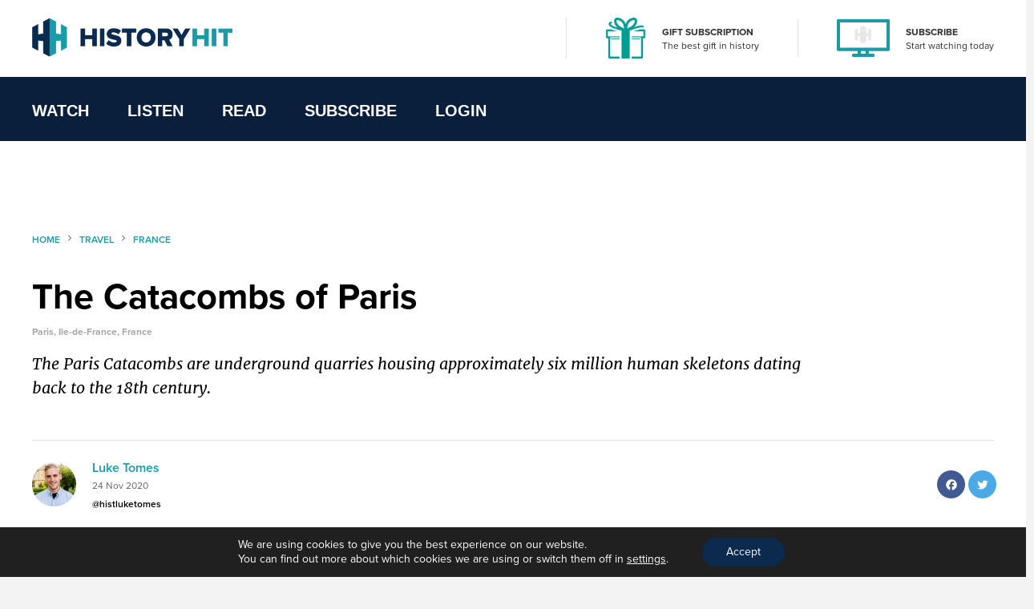

--- FILE ---
content_type: text/html; charset=UTF-8
request_url: https://www.historyhit.com/locations/the-catacombs-of-paris/
body_size: 19763
content:
<!doctype html>
<html lang="en-GB">
  <head>
    <!-- scout monitoring -->
<meta charset="utf-8">
<meta http-equiv="x-ua-compatible" content="ie=edge">
<meta name="viewport" content="width=device-width, initial-scale=1, shrink-to-fit=no">

<link rel="apple-touch-icon" sizes="57x57" href="/app/themes/history/favicon/apple-icon-57x57.png?x76761">
<link rel="apple-touch-icon" sizes="60x60" href="/app/themes/history/favicon/apple-icon-60x60.png?x76761">
<link rel="apple-touch-icon" sizes="72x72" href="/app/themes/history/favicon/apple-icon-72x72.png?x76761">
<link rel="apple-touch-icon" sizes="76x76" href="/app/themes/history/favicon/apple-icon-76x76.png?x76761">
<link rel="apple-touch-icon" sizes="114x114" href="/app/themes/history/favicon/apple-icon-114x114.png?x76761">
<link rel="apple-touch-icon" sizes="120x120" href="/app/themes/history/favicon/apple-icon-120x120.png?x76761">
<link rel="apple-touch-icon" sizes="144x144" href="/app/themes/history/favicon/apple-icon-144x144.png?x76761">
<link rel="apple-touch-icon" sizes="152x152" href="/app/themes/history/favicon/apple-icon-152x152.png?x76761">
<link rel="apple-touch-icon" sizes="180x180" href="/app/themes/history/favicon/apple-icon-180x180.png?x76761">
<link rel="icon" type="image/png" sizes="192x192"  href="/app/themes/history/favicon/android-icon-192x192.png?x76761">
<link rel="icon" type="image/png" sizes="32x32" href="/app/themes/history/favicon/favicon-32x32.png?x76761">
<link rel="icon" type="image/png" sizes="96x96" href="/app/themes/history/favicon/favicon-96x96.png?x76761">
<link rel="icon" type="image/png" sizes="16x16" href="/app/themes/history/favicon/favicon-16x16.png?x76761">
<link rel="manifest" href="/app/themes/history/favicon/manifest.json?x76761">
<meta name="msapplication-TileColor" content="#ffffff">
<meta name="msapplication-TileImage" content="/app/themes/history/favicon/ms-icon-144x144.png">
<meta name="theme-color" content="#ffffff">

<meta name="facebook-domain-verification" content="65zsb8w69fv8od48tsrgupu874bohx" />

<meta property="og:locale" content="en_GB" />
  <meta property="og:type" content="website" />
  <meta property="og:site_name" content="History Hit" />

  
  
  
  
  

      <meta name="description" content="The Catacombs of Paris (Les Catacombes de Paris) came into use as a burial place for Parisian bones in the eighteenth century following the..."/>
  
  
      <meta property="og:title" content="The Haunting Burial Site That Hosted Raves in the 90s" />
    <meta name="twitter:title" content="The Haunting Burial Site That Hosted Raves in the 90s" />
  
      <meta property="og:url" content="https://www.historyhit.com/locations/the-catacombs-of-paris/" />
  
      <meta property="og:description" content="In the dark galleries and narrow passages, you’ll see bones arranged in a macabre display. They are eerie, quiet, dark, damp, and slighly depressing, but overall, haunting." />
    <meta name="twitter:description" content="In the dark galleries and narrow passages, you’ll see bones arranged in a macabre display. They are eerie, quiet, dark, damp, and slighly depressing, but overall, haunting." />
  
      <meta property="og:image:width" content="1200" />
    <meta property="og:image:height" content="630" />
    <meta name="twitter:card" content="summary_large_image" />
    <meta property="og:image" content="https://www.historyhit.com/app/uploads/2020/11/The-Catacombs-of-Paris.jpg" />
    <meta name="twitter:image" content="https://www.historyhit.com/app/uploads/2020/11/The-Catacombs-of-Paris.jpg" />
    <meta property="og:image:secure_url" content="https://www.historyhit.com/app/uploads/2020/11/The-Catacombs-of-Paris.jpg" />
  
  
      <script type="application/ld+json">
      {
      "@context": "https://schema.org",
      "@type": "Article",
      "mainEntityOfPage": {
        "@type": "WebPage",
        "@id": "https://www.historyhit.com/locations/the-catacombs-of-paris/"
      },
      "headline": "The Catacombs of Paris",
      "image": "https://www.historyhit.com/app/uploads/2020/11/The-Catacombs-of-Paris.jpg",
      "author": {
        "@type": "Person",
        "name": "Luke Tomes"
      },
      "publisher": {
         "name": "History Hit",
         "@type": "Organization",
         "logo": {
            "@type": "ImageObject",
            "url": "https://www.historyhit.com/app/uploads/2020/09/Logo_Dark-e1624377321159.png"
         }
      },
      "isAccessibleForFree": "True",
      "hasPart":
        {
        "@type": "WebPageElement",
        "isAccessibleForFree": "True",
        "cssSelector" : ".panel--content"
        }
      }
    </script> 
  
<!--

Structured Data

-->
<script type="application/ld+json">
{
	"@context": "http://schema.org",
	"@type": "Organization",
	"name": "History Hit",
	"image": "https://www.historyhit.com/app/uploads/2020/10/Horizontal_Logo_Light-google-play-store.jpg",
	"logo": "https://historyhit.com/app/uploads/2020/09/Logo_Dark.png",
	"url": "https://historyhit.com",
	"sameAs": ["https://twitter.com/historyhit","https://www.facebook.com/HistoryHit/","https://www.instagram.com/historyhit/"]
}
</script>


<!-- Add map icon url to window so we can use it -->
<script type="text/javascript">
  window.mapIconUrl = "https://www.historyhit.com/app/themes/history/dist/images/map-icon.png";
  window.loginEndpoint = 'https://login.historyhit.com';
  window.prices = {"gbp":{"text":"gbp","symbol":"\u00a3","monthly_per_month":"7.99","yearly_per_year":"59.99","suffix":"","monthly_per_day":"0.26","yearly_per_month":"4.99","yearly_per_day":"0.16"},"eur":{"text":"eur","symbol":"\u20ac","monthly_per_month":"7.99","yearly_per_year":"59.99","suffix":"","monthly_per_day":"0.26","yearly_per_month":"4.99","yearly_per_day":"0.16"},"usd":{"text":"usd","symbol":"$","monthly_per_month":"7.99","yearly_per_year":"59.99","suffix":"USD","monthly_per_day":"0.26","yearly_per_month":"4.99","yearly_per_day":"0.16"},"cad":{"text":"cad","symbol":"$","monthly_per_month":"13.99","yearly_per_year":"99.99","suffix":"CAD","monthly_per_day":"0.46","yearly_per_month":"8.33","yearly_per_day":"0.27"},"aud":{"text":"aud","symbol":"$","monthly_per_month":"15.99","yearly_per_year":"114.99","suffix":"AUD","monthly_per_day":"0.53","yearly_per_month":"9.58","yearly_per_day":"0.31"},"nzd":{"text":"nzd","symbol":"$","monthly_per_month":"15.99","yearly_per_year":"124.99","suffix":"NZD","monthly_per_day":"0.53","yearly_per_month":"10.41","yearly_per_day":"0.34"}};
</script>

<!-- Klaviyo -->
<script async type='text/javascript' src='https://static.klaviyo.com/onsite/js/WYzGFd/klaviyo.js?company_id=WYzGFd'></script>
<script type="text/javascript">
  //Initialize Klaviyo object on page load
  !function(){if(!window.klaviyo){window._klOnsite=window._klOnsite||[];try{window.klaviyo=new Proxy({},{get:function(n,i){return"push"===i?function(){var n;(n=window._klOnsite).push.apply(n,arguments)}:function(){for(var n=arguments.length,o=new Array(n),w=0;w<n;w++)o[w]=arguments[w];var t="function"==typeof o[o.length-1]?o.pop():void 0,e=new Promise((function(n){window._klOnsite.push([i].concat(o,[function(i){t&&t(i),n(i)}]))}));return e}}})}catch(n){window.klaviyo=window.klaviyo||[],window.klaviyo.push=function(){var n;(n=window._klOnsite).push.apply(n,arguments)}}}}();
</script>

<meta name='robots' content='max-image-preview:large' />
	<style>img:is([sizes="auto" i], [sizes^="auto," i]) { contain-intrinsic-size: 3000px 1500px }</style>
	<link rel='dns-prefetch' href='//js-eu1.hs-scripts.com' />
<link rel='dns-prefetch' href='//www.historyhit.com' />
<link rel='dns-prefetch' href='//cdn.jsdelivr.net' />
<link rel="stylesheet" href="https://www.historyhit.com/app/cache/minify/e8e5e.css?x76761" media="all" />





<style id='global-styles-inline-css' type='text/css'>
:root{--wp--preset--aspect-ratio--square: 1;--wp--preset--aspect-ratio--4-3: 4/3;--wp--preset--aspect-ratio--3-4: 3/4;--wp--preset--aspect-ratio--3-2: 3/2;--wp--preset--aspect-ratio--2-3: 2/3;--wp--preset--aspect-ratio--16-9: 16/9;--wp--preset--aspect-ratio--9-16: 9/16;--wp--preset--color--black: #000000;--wp--preset--color--cyan-bluish-gray: #abb8c3;--wp--preset--color--white: #ffffff;--wp--preset--color--pale-pink: #f78da7;--wp--preset--color--vivid-red: #cf2e2e;--wp--preset--color--luminous-vivid-orange: #ff6900;--wp--preset--color--luminous-vivid-amber: #fcb900;--wp--preset--color--light-green-cyan: #7bdcb5;--wp--preset--color--vivid-green-cyan: #00d084;--wp--preset--color--pale-cyan-blue: #8ed1fc;--wp--preset--color--vivid-cyan-blue: #0693e3;--wp--preset--color--vivid-purple: #9b51e0;--wp--preset--gradient--vivid-cyan-blue-to-vivid-purple: linear-gradient(135deg,rgba(6,147,227,1) 0%,rgb(155,81,224) 100%);--wp--preset--gradient--light-green-cyan-to-vivid-green-cyan: linear-gradient(135deg,rgb(122,220,180) 0%,rgb(0,208,130) 100%);--wp--preset--gradient--luminous-vivid-amber-to-luminous-vivid-orange: linear-gradient(135deg,rgba(252,185,0,1) 0%,rgba(255,105,0,1) 100%);--wp--preset--gradient--luminous-vivid-orange-to-vivid-red: linear-gradient(135deg,rgba(255,105,0,1) 0%,rgb(207,46,46) 100%);--wp--preset--gradient--very-light-gray-to-cyan-bluish-gray: linear-gradient(135deg,rgb(238,238,238) 0%,rgb(169,184,195) 100%);--wp--preset--gradient--cool-to-warm-spectrum: linear-gradient(135deg,rgb(74,234,220) 0%,rgb(151,120,209) 20%,rgb(207,42,186) 40%,rgb(238,44,130) 60%,rgb(251,105,98) 80%,rgb(254,248,76) 100%);--wp--preset--gradient--blush-light-purple: linear-gradient(135deg,rgb(255,206,236) 0%,rgb(152,150,240) 100%);--wp--preset--gradient--blush-bordeaux: linear-gradient(135deg,rgb(254,205,165) 0%,rgb(254,45,45) 50%,rgb(107,0,62) 100%);--wp--preset--gradient--luminous-dusk: linear-gradient(135deg,rgb(255,203,112) 0%,rgb(199,81,192) 50%,rgb(65,88,208) 100%);--wp--preset--gradient--pale-ocean: linear-gradient(135deg,rgb(255,245,203) 0%,rgb(182,227,212) 50%,rgb(51,167,181) 100%);--wp--preset--gradient--electric-grass: linear-gradient(135deg,rgb(202,248,128) 0%,rgb(113,206,126) 100%);--wp--preset--gradient--midnight: linear-gradient(135deg,rgb(2,3,129) 0%,rgb(40,116,252) 100%);--wp--preset--font-size--small: 13px;--wp--preset--font-size--medium: 20px;--wp--preset--font-size--large: 36px;--wp--preset--font-size--x-large: 42px;--wp--preset--spacing--20: 0.44rem;--wp--preset--spacing--30: 0.67rem;--wp--preset--spacing--40: 1rem;--wp--preset--spacing--50: 1.5rem;--wp--preset--spacing--60: 2.25rem;--wp--preset--spacing--70: 3.38rem;--wp--preset--spacing--80: 5.06rem;--wp--preset--shadow--natural: 6px 6px 9px rgba(0, 0, 0, 0.2);--wp--preset--shadow--deep: 12px 12px 50px rgba(0, 0, 0, 0.4);--wp--preset--shadow--sharp: 6px 6px 0px rgba(0, 0, 0, 0.2);--wp--preset--shadow--outlined: 6px 6px 0px -3px rgba(255, 255, 255, 1), 6px 6px rgba(0, 0, 0, 1);--wp--preset--shadow--crisp: 6px 6px 0px rgba(0, 0, 0, 1);}:where(body) { margin: 0; }.wp-site-blocks > .alignleft { float: left; margin-right: 2em; }.wp-site-blocks > .alignright { float: right; margin-left: 2em; }.wp-site-blocks > .aligncenter { justify-content: center; margin-left: auto; margin-right: auto; }:where(.is-layout-flex){gap: 0.5em;}:where(.is-layout-grid){gap: 0.5em;}.is-layout-flow > .alignleft{float: left;margin-inline-start: 0;margin-inline-end: 2em;}.is-layout-flow > .alignright{float: right;margin-inline-start: 2em;margin-inline-end: 0;}.is-layout-flow > .aligncenter{margin-left: auto !important;margin-right: auto !important;}.is-layout-constrained > .alignleft{float: left;margin-inline-start: 0;margin-inline-end: 2em;}.is-layout-constrained > .alignright{float: right;margin-inline-start: 2em;margin-inline-end: 0;}.is-layout-constrained > .aligncenter{margin-left: auto !important;margin-right: auto !important;}.is-layout-constrained > :where(:not(.alignleft):not(.alignright):not(.alignfull)){margin-left: auto !important;margin-right: auto !important;}body .is-layout-flex{display: flex;}.is-layout-flex{flex-wrap: wrap;align-items: center;}.is-layout-flex > :is(*, div){margin: 0;}body .is-layout-grid{display: grid;}.is-layout-grid > :is(*, div){margin: 0;}body{padding-top: 0px;padding-right: 0px;padding-bottom: 0px;padding-left: 0px;}a:where(:not(.wp-element-button)){text-decoration: underline;}:root :where(.wp-element-button, .wp-block-button__link){background-color: #32373c;border-width: 0;color: #fff;font-family: inherit;font-size: inherit;line-height: inherit;padding: calc(0.667em + 2px) calc(1.333em + 2px);text-decoration: none;}.has-black-color{color: var(--wp--preset--color--black) !important;}.has-cyan-bluish-gray-color{color: var(--wp--preset--color--cyan-bluish-gray) !important;}.has-white-color{color: var(--wp--preset--color--white) !important;}.has-pale-pink-color{color: var(--wp--preset--color--pale-pink) !important;}.has-vivid-red-color{color: var(--wp--preset--color--vivid-red) !important;}.has-luminous-vivid-orange-color{color: var(--wp--preset--color--luminous-vivid-orange) !important;}.has-luminous-vivid-amber-color{color: var(--wp--preset--color--luminous-vivid-amber) !important;}.has-light-green-cyan-color{color: var(--wp--preset--color--light-green-cyan) !important;}.has-vivid-green-cyan-color{color: var(--wp--preset--color--vivid-green-cyan) !important;}.has-pale-cyan-blue-color{color: var(--wp--preset--color--pale-cyan-blue) !important;}.has-vivid-cyan-blue-color{color: var(--wp--preset--color--vivid-cyan-blue) !important;}.has-vivid-purple-color{color: var(--wp--preset--color--vivid-purple) !important;}.has-black-background-color{background-color: var(--wp--preset--color--black) !important;}.has-cyan-bluish-gray-background-color{background-color: var(--wp--preset--color--cyan-bluish-gray) !important;}.has-white-background-color{background-color: var(--wp--preset--color--white) !important;}.has-pale-pink-background-color{background-color: var(--wp--preset--color--pale-pink) !important;}.has-vivid-red-background-color{background-color: var(--wp--preset--color--vivid-red) !important;}.has-luminous-vivid-orange-background-color{background-color: var(--wp--preset--color--luminous-vivid-orange) !important;}.has-luminous-vivid-amber-background-color{background-color: var(--wp--preset--color--luminous-vivid-amber) !important;}.has-light-green-cyan-background-color{background-color: var(--wp--preset--color--light-green-cyan) !important;}.has-vivid-green-cyan-background-color{background-color: var(--wp--preset--color--vivid-green-cyan) !important;}.has-pale-cyan-blue-background-color{background-color: var(--wp--preset--color--pale-cyan-blue) !important;}.has-vivid-cyan-blue-background-color{background-color: var(--wp--preset--color--vivid-cyan-blue) !important;}.has-vivid-purple-background-color{background-color: var(--wp--preset--color--vivid-purple) !important;}.has-black-border-color{border-color: var(--wp--preset--color--black) !important;}.has-cyan-bluish-gray-border-color{border-color: var(--wp--preset--color--cyan-bluish-gray) !important;}.has-white-border-color{border-color: var(--wp--preset--color--white) !important;}.has-pale-pink-border-color{border-color: var(--wp--preset--color--pale-pink) !important;}.has-vivid-red-border-color{border-color: var(--wp--preset--color--vivid-red) !important;}.has-luminous-vivid-orange-border-color{border-color: var(--wp--preset--color--luminous-vivid-orange) !important;}.has-luminous-vivid-amber-border-color{border-color: var(--wp--preset--color--luminous-vivid-amber) !important;}.has-light-green-cyan-border-color{border-color: var(--wp--preset--color--light-green-cyan) !important;}.has-vivid-green-cyan-border-color{border-color: var(--wp--preset--color--vivid-green-cyan) !important;}.has-pale-cyan-blue-border-color{border-color: var(--wp--preset--color--pale-cyan-blue) !important;}.has-vivid-cyan-blue-border-color{border-color: var(--wp--preset--color--vivid-cyan-blue) !important;}.has-vivid-purple-border-color{border-color: var(--wp--preset--color--vivid-purple) !important;}.has-vivid-cyan-blue-to-vivid-purple-gradient-background{background: var(--wp--preset--gradient--vivid-cyan-blue-to-vivid-purple) !important;}.has-light-green-cyan-to-vivid-green-cyan-gradient-background{background: var(--wp--preset--gradient--light-green-cyan-to-vivid-green-cyan) !important;}.has-luminous-vivid-amber-to-luminous-vivid-orange-gradient-background{background: var(--wp--preset--gradient--luminous-vivid-amber-to-luminous-vivid-orange) !important;}.has-luminous-vivid-orange-to-vivid-red-gradient-background{background: var(--wp--preset--gradient--luminous-vivid-orange-to-vivid-red) !important;}.has-very-light-gray-to-cyan-bluish-gray-gradient-background{background: var(--wp--preset--gradient--very-light-gray-to-cyan-bluish-gray) !important;}.has-cool-to-warm-spectrum-gradient-background{background: var(--wp--preset--gradient--cool-to-warm-spectrum) !important;}.has-blush-light-purple-gradient-background{background: var(--wp--preset--gradient--blush-light-purple) !important;}.has-blush-bordeaux-gradient-background{background: var(--wp--preset--gradient--blush-bordeaux) !important;}.has-luminous-dusk-gradient-background{background: var(--wp--preset--gradient--luminous-dusk) !important;}.has-pale-ocean-gradient-background{background: var(--wp--preset--gradient--pale-ocean) !important;}.has-electric-grass-gradient-background{background: var(--wp--preset--gradient--electric-grass) !important;}.has-midnight-gradient-background{background: var(--wp--preset--gradient--midnight) !important;}.has-small-font-size{font-size: var(--wp--preset--font-size--small) !important;}.has-medium-font-size{font-size: var(--wp--preset--font-size--medium) !important;}.has-large-font-size{font-size: var(--wp--preset--font-size--large) !important;}.has-x-large-font-size{font-size: var(--wp--preset--font-size--x-large) !important;}
:where(.wp-block-post-template.is-layout-flex){gap: 1.25em;}:where(.wp-block-post-template.is-layout-grid){gap: 1.25em;}
:where(.wp-block-columns.is-layout-flex){gap: 2em;}:where(.wp-block-columns.is-layout-grid){gap: 2em;}
:root :where(.wp-block-pullquote){font-size: 1.5em;line-height: 1.6;}
</style>
<link rel="stylesheet" href="https://www.historyhit.com/app/cache/minify/53dc8.css?x76761" media="all" />

<link rel='stylesheet' id='select2-css' href='https://cdn.jsdelivr.net/npm/select2@4.1.0-rc.0/dist/css/select2.min.css?ver=6.8.3' type='text/css' media='all' />
<link rel="stylesheet" href="https://www.historyhit.com/app/cache/minify/4c498.css?x76761" media="all" />

<style id='moove_gdpr_frontend-inline-css' type='text/css'>
				#moove_gdpr_cookie_modal .moove-gdpr-modal-content .moove-gdpr-tab-main h3.tab-title, 
				#moove_gdpr_cookie_modal .moove-gdpr-modal-content .moove-gdpr-tab-main span.tab-title,
				#moove_gdpr_cookie_modal .moove-gdpr-modal-content .moove-gdpr-modal-left-content #moove-gdpr-menu li a, 
				#moove_gdpr_cookie_modal .moove-gdpr-modal-content .moove-gdpr-modal-left-content #moove-gdpr-menu li button,
				#moove_gdpr_cookie_modal .moove-gdpr-modal-content .moove-gdpr-modal-left-content .moove-gdpr-branding-cnt a,
				#moove_gdpr_cookie_modal .moove-gdpr-modal-content .moove-gdpr-modal-footer-content .moove-gdpr-button-holder a.mgbutton, 
				#moove_gdpr_cookie_modal .moove-gdpr-modal-content .moove-gdpr-modal-footer-content .moove-gdpr-button-holder button.mgbutton,
				#moove_gdpr_cookie_modal .cookie-switch .cookie-slider:after, 
				#moove_gdpr_cookie_modal .cookie-switch .slider:after, 
				#moove_gdpr_cookie_modal .switch .cookie-slider:after, 
				#moove_gdpr_cookie_modal .switch .slider:after,
				#moove_gdpr_cookie_info_bar .moove-gdpr-info-bar-container .moove-gdpr-info-bar-content p, 
				#moove_gdpr_cookie_info_bar .moove-gdpr-info-bar-container .moove-gdpr-info-bar-content p a,
				#moove_gdpr_cookie_info_bar .moove-gdpr-info-bar-container .moove-gdpr-info-bar-content a.mgbutton, 
				#moove_gdpr_cookie_info_bar .moove-gdpr-info-bar-container .moove-gdpr-info-bar-content button.mgbutton,
				#moove_gdpr_cookie_modal .moove-gdpr-modal-content .moove-gdpr-tab-main .moove-gdpr-tab-main-content h1, 
				#moove_gdpr_cookie_modal .moove-gdpr-modal-content .moove-gdpr-tab-main .moove-gdpr-tab-main-content h2, 
				#moove_gdpr_cookie_modal .moove-gdpr-modal-content .moove-gdpr-tab-main .moove-gdpr-tab-main-content h3, 
				#moove_gdpr_cookie_modal .moove-gdpr-modal-content .moove-gdpr-tab-main .moove-gdpr-tab-main-content h4, 
				#moove_gdpr_cookie_modal .moove-gdpr-modal-content .moove-gdpr-tab-main .moove-gdpr-tab-main-content h5, 
				#moove_gdpr_cookie_modal .moove-gdpr-modal-content .moove-gdpr-tab-main .moove-gdpr-tab-main-content h6,
				#moove_gdpr_cookie_modal .moove-gdpr-modal-content.moove_gdpr_modal_theme_v2 .moove-gdpr-modal-title .tab-title,
				#moove_gdpr_cookie_modal .moove-gdpr-modal-content.moove_gdpr_modal_theme_v2 .moove-gdpr-tab-main h3.tab-title, 
				#moove_gdpr_cookie_modal .moove-gdpr-modal-content.moove_gdpr_modal_theme_v2 .moove-gdpr-tab-main span.tab-title,
				#moove_gdpr_cookie_modal .moove-gdpr-modal-content.moove_gdpr_modal_theme_v2 .moove-gdpr-branding-cnt a {
				 	font-weight: inherit				}
			#moove_gdpr_cookie_modal,#moove_gdpr_cookie_info_bar,.gdpr_cookie_settings_shortcode_content{font-family:inherit}#moove_gdpr_save_popup_settings_button{background-color:#373737;color:#fff}#moove_gdpr_save_popup_settings_button:hover{background-color:#000}#moove_gdpr_cookie_info_bar .moove-gdpr-info-bar-container .moove-gdpr-info-bar-content a.mgbutton,#moove_gdpr_cookie_info_bar .moove-gdpr-info-bar-container .moove-gdpr-info-bar-content button.mgbutton{background-color:#0b2a4e}#moove_gdpr_cookie_modal .moove-gdpr-modal-content .moove-gdpr-modal-footer-content .moove-gdpr-button-holder a.mgbutton,#moove_gdpr_cookie_modal .moove-gdpr-modal-content .moove-gdpr-modal-footer-content .moove-gdpr-button-holder button.mgbutton,.gdpr_cookie_settings_shortcode_content .gdpr-shr-button.button-green{background-color:#0b2a4e;border-color:#0b2a4e}#moove_gdpr_cookie_modal .moove-gdpr-modal-content .moove-gdpr-modal-footer-content .moove-gdpr-button-holder a.mgbutton:hover,#moove_gdpr_cookie_modal .moove-gdpr-modal-content .moove-gdpr-modal-footer-content .moove-gdpr-button-holder button.mgbutton:hover,.gdpr_cookie_settings_shortcode_content .gdpr-shr-button.button-green:hover{background-color:#fff;color:#0b2a4e}#moove_gdpr_cookie_modal .moove-gdpr-modal-content .moove-gdpr-modal-close i,#moove_gdpr_cookie_modal .moove-gdpr-modal-content .moove-gdpr-modal-close span.gdpr-icon{background-color:#0b2a4e;border:1px solid #0b2a4e}#moove_gdpr_cookie_info_bar span.change-settings-button.focus-g,#moove_gdpr_cookie_info_bar span.change-settings-button:focus,#moove_gdpr_cookie_info_bar button.change-settings-button.focus-g,#moove_gdpr_cookie_info_bar button.change-settings-button:focus{-webkit-box-shadow:0 0 1px 3px #0b2a4e;-moz-box-shadow:0 0 1px 3px #0b2a4e;box-shadow:0 0 1px 3px #0b2a4e}#moove_gdpr_cookie_modal .moove-gdpr-modal-content .moove-gdpr-modal-close i:hover,#moove_gdpr_cookie_modal .moove-gdpr-modal-content .moove-gdpr-modal-close span.gdpr-icon:hover,#moove_gdpr_cookie_info_bar span[data-href]>u.change-settings-button{color:#0b2a4e}#moove_gdpr_cookie_modal .moove-gdpr-modal-content .moove-gdpr-modal-left-content #moove-gdpr-menu li.menu-item-selected a span.gdpr-icon,#moove_gdpr_cookie_modal .moove-gdpr-modal-content .moove-gdpr-modal-left-content #moove-gdpr-menu li.menu-item-selected button span.gdpr-icon{color:inherit}#moove_gdpr_cookie_modal .moove-gdpr-modal-content .moove-gdpr-modal-left-content #moove-gdpr-menu li a span.gdpr-icon,#moove_gdpr_cookie_modal .moove-gdpr-modal-content .moove-gdpr-modal-left-content #moove-gdpr-menu li button span.gdpr-icon{color:inherit}#moove_gdpr_cookie_modal .gdpr-acc-link{line-height:0;font-size:0;color:transparent;position:absolute}#moove_gdpr_cookie_modal .moove-gdpr-modal-content .moove-gdpr-modal-close:hover i,#moove_gdpr_cookie_modal .moove-gdpr-modal-content .moove-gdpr-modal-left-content #moove-gdpr-menu li a,#moove_gdpr_cookie_modal .moove-gdpr-modal-content .moove-gdpr-modal-left-content #moove-gdpr-menu li button,#moove_gdpr_cookie_modal .moove-gdpr-modal-content .moove-gdpr-modal-left-content #moove-gdpr-menu li button i,#moove_gdpr_cookie_modal .moove-gdpr-modal-content .moove-gdpr-modal-left-content #moove-gdpr-menu li a i,#moove_gdpr_cookie_modal .moove-gdpr-modal-content .moove-gdpr-tab-main .moove-gdpr-tab-main-content a:hover,#moove_gdpr_cookie_info_bar.moove-gdpr-dark-scheme .moove-gdpr-info-bar-container .moove-gdpr-info-bar-content a.mgbutton:hover,#moove_gdpr_cookie_info_bar.moove-gdpr-dark-scheme .moove-gdpr-info-bar-container .moove-gdpr-info-bar-content button.mgbutton:hover,#moove_gdpr_cookie_info_bar.moove-gdpr-dark-scheme .moove-gdpr-info-bar-container .moove-gdpr-info-bar-content a:hover,#moove_gdpr_cookie_info_bar.moove-gdpr-dark-scheme .moove-gdpr-info-bar-container .moove-gdpr-info-bar-content button:hover,#moove_gdpr_cookie_info_bar.moove-gdpr-dark-scheme .moove-gdpr-info-bar-container .moove-gdpr-info-bar-content span.change-settings-button:hover,#moove_gdpr_cookie_info_bar.moove-gdpr-dark-scheme .moove-gdpr-info-bar-container .moove-gdpr-info-bar-content button.change-settings-button:hover,#moove_gdpr_cookie_info_bar.moove-gdpr-dark-scheme .moove-gdpr-info-bar-container .moove-gdpr-info-bar-content u.change-settings-button:hover,#moove_gdpr_cookie_info_bar span[data-href]>u.change-settings-button,#moove_gdpr_cookie_info_bar.moove-gdpr-dark-scheme .moove-gdpr-info-bar-container .moove-gdpr-info-bar-content a.mgbutton.focus-g,#moove_gdpr_cookie_info_bar.moove-gdpr-dark-scheme .moove-gdpr-info-bar-container .moove-gdpr-info-bar-content button.mgbutton.focus-g,#moove_gdpr_cookie_info_bar.moove-gdpr-dark-scheme .moove-gdpr-info-bar-container .moove-gdpr-info-bar-content a.focus-g,#moove_gdpr_cookie_info_bar.moove-gdpr-dark-scheme .moove-gdpr-info-bar-container .moove-gdpr-info-bar-content button.focus-g,#moove_gdpr_cookie_info_bar.moove-gdpr-dark-scheme .moove-gdpr-info-bar-container .moove-gdpr-info-bar-content a.mgbutton:focus,#moove_gdpr_cookie_info_bar.moove-gdpr-dark-scheme .moove-gdpr-info-bar-container .moove-gdpr-info-bar-content button.mgbutton:focus,#moove_gdpr_cookie_info_bar.moove-gdpr-dark-scheme .moove-gdpr-info-bar-container .moove-gdpr-info-bar-content a:focus,#moove_gdpr_cookie_info_bar.moove-gdpr-dark-scheme .moove-gdpr-info-bar-container .moove-gdpr-info-bar-content button:focus,#moove_gdpr_cookie_info_bar.moove-gdpr-dark-scheme .moove-gdpr-info-bar-container .moove-gdpr-info-bar-content span.change-settings-button.focus-g,span.change-settings-button:focus,button.change-settings-button.focus-g,button.change-settings-button:focus,#moove_gdpr_cookie_info_bar.moove-gdpr-dark-scheme .moove-gdpr-info-bar-container .moove-gdpr-info-bar-content u.change-settings-button.focus-g,#moove_gdpr_cookie_info_bar.moove-gdpr-dark-scheme .moove-gdpr-info-bar-container .moove-gdpr-info-bar-content u.change-settings-button:focus{color:#0b2a4e}#moove_gdpr_cookie_modal .moove-gdpr-branding.focus-g span,#moove_gdpr_cookie_modal .moove-gdpr-modal-content .moove-gdpr-tab-main a.focus-g{color:#0b2a4e}#moove_gdpr_cookie_modal.gdpr_lightbox-hide{display:none}
</style>
<link rel="https://api.w.org/" href="https://www.historyhit.com/wp-json/" /><link rel="alternate" title="JSON" type="application/json" href="https://www.historyhit.com/wp-json/wp/v2/sites/5148442" /><link rel="EditURI" type="application/rsd+xml" title="RSD" href="https://www.historyhit.com/wp/xmlrpc.php?rsd" />
<meta name="generator" content="WordPress 6.8.3" />
<link rel="canonical" href="https://www.historyhit.com/locations/the-catacombs-of-paris/" />
<link rel='shortlink' href='https://www.historyhit.com/?p=5148442' />
<link rel="alternate" title="oEmbed (JSON)" type="application/json+oembed" href="https://www.historyhit.com/wp-json/oembed/1.0/embed?url=https%3A%2F%2Fwww.historyhit.com%2Flocations%2Fthe-catacombs-of-paris%2F" />
<link rel="alternate" title="oEmbed (XML)" type="text/xml+oembed" href="https://www.historyhit.com/wp-json/oembed/1.0/embed?url=https%3A%2F%2Fwww.historyhit.com%2Flocations%2Fthe-catacombs-of-paris%2F&#038;format=xml" />
<meta name="google-site-verification" content="c2OSq0I-RSSK_czn5-DkMj15jbaQ79JrhYCX2I9i4V8" />


<!-- Google Tag Manager -->
<script>(function(w,d,s,l,i){w[l]=w[l]||[];w[l].push({'gtm.start':
new Date().getTime(),event:'gtm.js'});var f=d.getElementsByTagName(s)[0],
j=d.createElement(s),dl=l!='dataLayer'?'&l='+l:'';j.async=true;j.src=
'https://www.googletagmanager.com/gtm.js?id='+i+dl;f.parentNode.insertBefore(j,f);
})(window,document,'script','dataLayer','GTM-5PS3ZL3');</script>
<!-- End Google Tag Manager -->

<!-- Google Tag Manager (noscript) -->
<noscript><iframe src="https://www.googletagmanager.com/ns.html?id=GTM-5J69TQ9" height="0" width="0" style="display:none;visibility:hidden"></iframe></noscript>
<!-- End Google Tag Manager (noscript) -->
<noscript><img height="1" width="1" style="display:none"
   src="https://www.facebook.com/tr?id=1880852418846118&ev=PageView&noscript=1"
  /></noscript>
<script src="//static.ads-twitter.com/oct.js" type="text/javascript"></script>
<script type="text/javascript">twttr.conversion.trackPid('o8y4d', { tw_sale_amount: 0, tw_order_quantity: 0 });</script>
<noscript>
<img height="1" width="1" style="display:none;" alt="" src="https://analytics.twitter.com/i/adsct?txn_id=o8y4d&p_id=Twitter&tw_sale_amount=0&tw_order_quantity=0" />
<img height="1" width="1" style="display:none;" alt="" src="//t.co/i/adsct?txn_id=o8y4d&p_id=Twitter&tw_sale_amount=0&tw_order_quantity=0" />
</noscript>
<!-- Hotjar Tracking Code for https://historyhit.com/ -->
<script>
    (function(h,o,t,j,a,r){
        h.hj=h.hj||function(){(h.hj.q=h.hj.q||[]).push(arguments)};
        h._hjSettings={hjid:2758242,hjsv:6};
        a=o.getElementsByTagName('head')[0];
        r=o.createElement('script');r.async=1;
        r.src=t+h._hjSettings.hjid+j+h._hjSettings.hjsv;
        a.appendChild(r);
    })(window,document,'https://static.hotjar.com/c/hotjar-','.js?sv=');
</script>			<!-- DO NOT COPY THIS SNIPPET! Start of Page Analytics Tracking for HubSpot WordPress plugin v11.3.21-->
			<script class="hsq-set-content-id" data-content-id="blog-post">
				var _hsq = _hsq || [];
				_hsq.push(["setContentType", "blog-post"]);
			</script>
			<!-- DO NOT COPY THIS SNIPPET! End of Page Analytics Tracking for HubSpot WordPress plugin -->
			<!-- Stream WordPress user activity plugin v4.1.1 -->
<title>The Catacombs of Paris - History and Facts | History Hit</title>
<script>// https://help.ads.microsoft.com/apex/index/3/en/60119
console.log('[UETQ] Consent — Default — Ad Storage: Denied');
window.uetq = window.uetq || [];
window.uetq.push('consent', 'default', {
    'ad_storage': 'denied'
});</script>		<style type="text/css" id="wp-custom-css">
			.widget.nav_menu-2 .widget__header span:first-of-type {
	font-weight: 700!important;
	color: #0b2b4f;
}

.widget.nav_menu-2 .widget__header span:last-of-type {
	color: #199ba7!important;
}

.fw__title label, .fw__name-search label{
    color: #4999a6;
}

.fw__cta{
	border:1px solid #4999a6;
}

.fw__cta:hover {
    background-color: #4999a6 !important;
}		</style>
		


<script>(function(w,d,s,l,i){w[l]=w[l]||[];w[l].push({'gtm.start':
      new Date().getTime(),event:'gtm.js'});var f=d.getElementsByTagName(s)[0],
    j=d.createElement(s),dl=l!='dataLayer'?'&l='+l:'';j.async=true;j.src=
    'https://www.googletagmanager.com/gtm.js?id='+i+dl;f.parentNode.insertBefore(j,f);
  })(window,document,'script','dataLayer','GTM-5PS3ZL3');</script>
      </head>
  <body class="wp-singular sites-template-default single single-sites postid-5148442 wp-theme-historyresources the-catacombs-of-paris app-data index-data singular-data single-data single-sites-data single-sites-the-catacombs-of-paris-data">
    
    <noscript><iframe src="https://www.googletagmanager.com/ns.html?id=GTM-5PS3ZL3"
                      height="0" width="0" style="display:none;visibility:hidden"></iframe></noscript>

        <header>
  <div class="nav-promo">
    <div class="mega-menu__flex nav-promo__flex">
      <div class="nav-promo__logo">
        <a href="https://www.historyhit.com/"><img src="https://www.historyhit.com/app/uploads/2020/09/Logo_Dark-e1624377321159.png?x76761" alt="History Hit" class="img-fluid"></a>
      </div>
      <div class="nav-promo__wrap">
                  <div class="nav-promo__item --show-mobile">
                          <div class="nav-promo__item__icon">
                                  <a href="https://www.historyhit.com/gift-subscription/?utm_source=AboveNav&amp;utm_medium=COM&amp;utm_campaign=homepage" target="_blank">
                    <img src="https://www.historyhit.com/app/uploads/2023/12/Gift-Icon.png?x76761" alt="">
                  </a>
                              </div>
                        <div class="nav-promo__item__content">
                              <h5 class="nav-promo__item__header">
                                      <a href="https://www.historyhit.com/gift-subscription/?utm_source=AboveNav&amp;utm_medium=COM&amp;utm_campaign=homepage" target="_blank">
                                    GIFT SUBSCRIPTION
                  </a>
                </h5>
                                                              <a href="https://www.historyhit.com/gift-subscription/?utm_source=AboveNav&amp;utm_medium=COM&amp;utm_campaign=homepage" target="_blank">
                                  <p>The best gift in history</p>
                </a>
                          </div>
          </div>
                  <div class="nav-promo__item --show-mobile">
                          <div class="nav-promo__item__icon">
                                  <a href="https://www.historyhit.com/sign-up/?utm_source=AboveNav&amp;utm_medium=COM&amp;utm_campaign=homepage" target="_blank">
                    <img src="https://www.historyhit.com/app/uploads/2021/11/subscribe-icon.png?x76761" alt="">
                  </a>
                              </div>
                        <div class="nav-promo__item__content">
                              <h5 class="nav-promo__item__header">
                                      <a href="https://www.historyhit.com/sign-up/?utm_source=AboveNav&amp;utm_medium=COM&amp;utm_campaign=homepage" target="_blank">
                                    SUBSCRIBE
                  </a>
                </h5>
                                                              <a href="https://www.historyhit.com/sign-up/?utm_source=AboveNav&amp;utm_medium=COM&amp;utm_campaign=homepage" target="_blank">
                                  <p>Start watching today</p>
                </a>
                          </div>
          </div>
              </div>
    </div>
  </div>
  <div class="mega-menu">
    <div class="mega-menu__flex">
      <nav class="mega-menu__nav">
        <ul class="mega-menu__items">
                      <li class="mega-menu__item mega-menu__item--shown-on-mobile">
              <a href="https://access.historyhit.com/browse?utm_source=MainNav&amp;utm_medium=COM" target="_blank">Watch</a>
              <button class="mega-menu__mobile-dropdown" type="button" data-toggles="watch">
                <i class="fas fa-caret-down"></i><i class="fas fa-caret-up"></i>
              </button>

              <!--

              Panel

              -->
                              <div class="mega-menu__panel" data-toggled-by="watch">
                                      <!--

                    Left Column

                    -->
                    <div class="mega-menu__left-column">
                      <div class="mega-menu__sub-nav">
                        <ul class="mega-menu__sub-items">
                                                                                    <li class="mega-menu__sub-item ">
                                <a href="https://access.historyhit.com/ancient-history?utm_source=MainNav&amp;utm_medium=COM" target=""><span>Ancient</span></a>

                                                              </li>
                                                          <li class="mega-menu__sub-item ">
                                <a href="https://access.historyhit.com/medieval-history?utm_source=MainNav&amp;utm_medium=COM" target=""><span>Medieval</span></a>

                                                              </li>
                                                          <li class="mega-menu__sub-item ">
                                <a href="https://access.historyhit.com/early-modern-history?utm_source=MainNav&amp;utm_medium=COM" target=""><span>Early Modern</span></a>

                                                              </li>
                                                          <li class="mega-menu__sub-item ">
                                <a href="https://access.historyhit.com/history-and-revolutions?utm_source=MainNav&amp;utm_medium=COM" target=""><span>Revolutions</span></a>

                                                              </li>
                                                          <li class="mega-menu__sub-item ">
                                <a href="https://access.historyhit.com/20th-century?utm_source=MainNav&amp;utm_medium=COM" target=""><span>20th Century</span></a>

                                                              </li>
                                                                              </ul>
                      </div>
                    </div>

                    <!--

                    Right Column

                    -->
                    <div class="mega-menu__right-column">
                      <div class="mega-menu__right-column-swiper-container swiper-container" style="visibility:hidden;">
                        <div class="mega-menu__right-column-swiper-wrapper swiper-wrapper">
                                                      <article class="mega-menu__featured-item mega-menu__featured-item--article swiper-slide">
                              <!-- Image -->
                                                              <a href = "https://www.historyhit.com/italys-hidden-hellenic-heart-paestum-and-the-art-of-ancient-greece/" class="" target="_self">

<img
                                                                        src="https://www.historyhit.com/app/uploads/bis-images/5205828/Paestum-Temple-of-Neptue-with-Tristan-273x150-f50_50.jpg?x76761"
                                    class="no-lazy" />

  </a>
                              
                              <!-- Title -->
                                                              <h1>
                                  <a href = "https://www.historyhit.com/italys-hidden-hellenic-heart-paestum-and-the-art-of-ancient-greece/" class="" target="_self">

Italy's Hidden Hellenic Heart

  </a>
                                </h1>
                                                          </article>
                                                      <article class="mega-menu__featured-item mega-menu__featured-item--article swiper-slide">
                              <!-- Image -->
                                                              <a href = "https://www.historyhit.com/oscar-wilde-and-the-trials-that-broke-victorian-britain/" class="" target="_self">

<img
                                                                        src="https://www.historyhit.com/app/uploads/bis-images/5205788/Dr-Anthony-Delaney-Trials-of-Oscar-Wilde-273x150-f50_50.jpg?x76761"
                                    class="no-lazy" />

  </a>
                              
                              <!-- Title -->
                                                              <h1>
                                  <a href = "https://www.historyhit.com/oscar-wilde-and-the-trials-that-broke-victorian-britain/" class="" target="_self">

Oscar Wilde and the Trials That Broke Victorian Britain

  </a>
                                </h1>
                                                          </article>
                                                      <article class="mega-menu__featured-item mega-menu__featured-item--article swiper-slide">
                              <!-- Image -->
                                                              <a href = "https://www.historyhit.com/libyas-ancient-coast-the-lost-greek-and-roman-treasures-of-cyrenaica/" class="" target="_self">

<img
                                                                        src="https://www.historyhit.com/app/uploads/bis-images/5205760/Dan-Libya-Temple-of-Zeus-Cyrene-273x150-f50_50.jpg?x76761"
                                    class="no-lazy" />

  </a>
                              
                              <!-- Title -->
                                                              <h1>
                                  <a href = "https://www.historyhit.com/libyas-ancient-coast-the-lost-greek-and-roman-treasures-of-cyrenaica/" class="" target="_self">

Libya's Ancient Coast

  </a>
                                </h1>
                                                          </article>
                                                      <article class="mega-menu__featured-item mega-menu__featured-item--article swiper-slide">
                              <!-- Image -->
                                                              <a href = "https://www.historyhit.com/programmes/divine-fury-demeter-and-persephone-the-mystery/" class="" target="_self">

<img
                                                                        src="https://www.historyhit.com/app/uploads/bis-images/5206015/fa5ee90c-372d-4ce1-9483-9fb0f66fdddf-scaled-273x150-f50_50.jpg?x76761"
                                    class="no-lazy" />

  </a>
                              
                              <!-- Title -->
                                                              <h1>
                                  <a href = "https://www.historyhit.com/programmes/divine-fury-demeter-and-persephone-the-mystery/" class="" target="_self">

Divine Fury: Demeter and Persephone – The Mystery

  </a>
                                </h1>
                                                          </article>
                                                      <article class="mega-menu__featured-item mega-menu__featured-item--article swiper-slide">
                              <!-- Image -->
                                                              <a href = "https://www.historyhit.com/programmes/icelandic-vikings-survival/" class="" target="_self">

<img
                                                                        src="https://www.historyhit.com/app/uploads/bis-images/5206001/88120701-3520-4128-b267-d60607ef5078-scaled-273x150-f50_50.jpg?x76761"
                                    class="no-lazy" />

  </a>
                              
                              <!-- Title -->
                                                              <h1>
                                  <a href = "https://www.historyhit.com/programmes/icelandic-vikings-survival/" class="" target="_self">

Icelandic Vikings: Survival

  </a>
                                </h1>
                                                          </article>
                                                      <article class="mega-menu__featured-item mega-menu__featured-item--article swiper-slide">
                              <!-- Image -->
                                                              <a href = "https://www.historyhit.com/programmes/divine-fury-demeter-and-persephone-how-a-mothers-love-made-the-seasons/" class="" target="_self">

<img
                                                                        src="https://www.historyhit.com/app/uploads/bis-images/5205944/2ad952e5-ad01-4ff7-9313-610f7c670d8a-scaled-273x150-f50_50.jpg?x76761"
                                    class="no-lazy" />

  </a>
                              
                              <!-- Title -->
                                                              <h1>
                                  <a href = "https://www.historyhit.com/programmes/divine-fury-demeter-and-persephone-how-a-mothers-love-made-the-seasons/" class="" target="_self">

Divine Fury: Demeter and Persephone &#8211; How a Mother&#8217;s Love Made the Seasons

  </a>
                                </h1>
                                                          </article>
                                                  </div>
                      </div>
                    </div>
                  
                                  </div>
                          </li>
                      <li class="mega-menu__item ">
              <a href="/podcasts/" target="">Listen</a>
              <button class="mega-menu__mobile-dropdown" type="button" data-toggles="listen">
                <i class="fas fa-caret-down"></i><i class="fas fa-caret-up"></i>
              </button>

              <!--

              Panel

              -->
                              <div class="mega-menu__panel" data-toggled-by="listen">
                  
                                      <!--

                    One Column

                    -->
                    <div class="mega-menu__one-column">
                      <div class="mega-menu__one-column-container">
                        <div class="mega-menu__one-column-swiper-container swiper-container" style="visibility:hidden;">
                          <div class="mega-menu__one-column-swiper-wrapper swiper-wrapper">
                            
                              <article class="mega-menu__featured-item mega-menu__featured-item--podcast swiper-slide">
                                <!-- Image -->
                                                                  <a href = "https://lnkfi.re/DSHH" class="" target="_self">

<img
                                                                            src="https://www.historyhit.com/app/uploads/bis-images/5203745/DSHH-New_Podcast_1080x1080-228x228-f50_50.jpg?x76761"
                                      class="no-lazy" />

  </a>
                                
                              <!-- Title -->
                                                              </article>
                            
                              <article class="mega-menu__featured-item mega-menu__featured-item--podcast swiper-slide">
                                <!-- Image -->
                                                                  <a href = "https://lnkfi.re/nGz5lS" class="" target="_self">

<img
                                                                            src="https://www.historyhit.com/app/uploads/bis-images/5200819/TheAncients_Podcast_1080x1080-330kb-228x228-f50_50.jpg?x76761"
                                      class="no-lazy" />

  </a>
                                
                              <!-- Title -->
                                                              </article>
                            
                              <article class="mega-menu__featured-item mega-menu__featured-item--podcast swiper-slide">
                                <!-- Image -->
                                                                  <a href = "https://lnkfi.re/rzjPMB" class="" target="_self">

<img
                                                                            src="https://www.historyhit.com/app/uploads/bis-images/5201983/Gone-Medieval-1920x1920-200KB-228x228-f50_50.jpg?x76761"
                                      class="no-lazy" />

  </a>
                                
                              <!-- Title -->
                                                              </article>
                            
                              <article class="mega-menu__featured-item mega-menu__featured-item--podcast swiper-slide">
                                <!-- Image -->
                                                                  <a href = "https://lnkfi.re/NJTT" class="" target="_self">

<img
                                                                            src="https://www.historyhit.com/app/uploads/bis-images/5157048/Not-Just-the-Tudors_Square-750-228x228-f50_50.jpg?x76761"
                                      class="no-lazy" />

  </a>
                                
                              <!-- Title -->
                                                              </article>
                            
                              <article class="mega-menu__featured-item mega-menu__featured-item--podcast swiper-slide">
                                <!-- Image -->
                                                                  <a href = "https://lnkfi.re/btx" class="" target="_self">

<img
                                                                            src="https://www.historyhit.com/app/uploads/bis-images/5205587/ListenersChoiceBTS-Update_Podcast_3000x3000-scaled-228x228-f50_50.jpg?x76761"
                                      class="no-lazy" />

  </a>
                                
                              <!-- Title -->
                                                              </article>
                            
                              <article class="mega-menu__featured-item mega-menu__featured-item--podcast swiper-slide">
                                <!-- Image -->
                                                                  <a href = "https://lnkfi.re/AMHH" class="" target="_self">

<img
                                                                            src="https://www.historyhit.com/app/uploads/bis-images/5190615/AmericanHistoryHit_BrandImage_1920x1080-1-228x228-f50_50.jpeg?x76761"
                                      class="no-lazy" />

  </a>
                                
                              <!-- Title -->
                                                              </article>
                            
                              <article class="mega-menu__featured-item mega-menu__featured-item--podcast swiper-slide">
                                <!-- Image -->
                                                                  <a href = "https://pod.link/1705694900" class="" target="_self">

<img
                                                                            src="https://www.historyhit.com/app/uploads/bis-images/5202324/1697189407518-228x228-f50_50.jpg?x76761"
                                      class="no-lazy" />

  </a>
                                
                              <!-- Title -->
                                                              </article>
                            
                              <article class="mega-menu__featured-item mega-menu__featured-item--podcast swiper-slide">
                                <!-- Image -->
                                                                  <a href = "https://lnkfi.re/1YFL0t" class="" target="_self">

<img
                                                                            src="https://www.historyhit.com/app/uploads/bis-images/5204648/EOH-3000x3000-1-scaled-228x228-f50_50.jpg?x76761"
                                      class="no-lazy" />

  </a>
                                
                              <!-- Title -->
                                                              </article>
                            
                              <article class="mega-menu__featured-item mega-menu__featured-item--podcast swiper-slide">
                                <!-- Image -->
                                                                  <a href = "https://podfollow.com/the-world-wars" class="" target="_self">

<img
                                                                            src="https://www.historyhit.com/app/uploads/bis-images/5157240/World-Wars-228x228-f50_50.png?x76761"
                                      class="no-lazy" />

  </a>
                                
                              <!-- Title -->
                                                              </article>
                            
                              <article class="mega-menu__featured-item mega-menu__featured-item--podcast swiper-slide">
                                <!-- Image -->
                                                                  <a href = "https://podfollow.com/patented-history-of-inventions" class="" target="_self">

<img
                                                                            src="https://www.historyhit.com/app/uploads/bis-images/5183354/PatentedTHUMB-1-228x228-f50_50.jpg?x76761"
                                      class="no-lazy" />

  </a>
                                
                              <!-- Title -->
                                                              </article>
                                                      </div>
                        </div>
                        <div class="mega-menu__one-column-swiper-button swiper-button-prev"><i class="fal fa-angle-left"></i></div>
                        <div class="mega-menu__one-column-swiper-button swiper-button-next"><i class="fal fa-angle-right"></i></div>
                      </div>
                    </div>
                                  </div>
                          </li>
                      <li class="mega-menu__item mega-menu__item--shown-on-mobile">
              <a href="/articles" target="_blank">Read</a>
              <button class="mega-menu__mobile-dropdown" type="button" data-toggles="read">
                <i class="fas fa-caret-down"></i><i class="fas fa-caret-up"></i>
              </button>

              <!--

              Panel

              -->
                              <div class="mega-menu__panel" data-toggled-by="read">
                                      <!--

                    Left Column

                    -->
                    <div class="mega-menu__left-column">
                      <div class="mega-menu__sub-nav">
                        <ul class="mega-menu__sub-items">
                                                                                    <li class="mega-menu__sub-item ">
                                <a href="https://www.historyhit.com/articles/news/" target=""><span>Most Recent</span></a>

                                                              </li>
                                                          <li class="mega-menu__sub-item ">
                                <a href="https://www.historyhit.com/articles/" target=""><span>History</span></a>

                                                              </li>
                                                          <li class="mega-menu__sub-item ">
                                <a href="https://www.historyhit.com/travel/" target=""><span>Travel</span></a>

                                                              </li>
                                                          <li class="mega-menu__sub-item ">
                                <a href="https://www.historyhit.com/gaming/" target=""><span>Gaming</span></a>

                                                              </li>
                                                          <li class="mega-menu__sub-item ">
                                <a href="https://www.historyhit.com/culture/" target=""><span>Culture</span></a>

                                                              </li>
                                                                              </ul>
                      </div>
                    </div>

                    <!--

                    Right Column

                    -->
                    <div class="mega-menu__right-column">
                      <div class="mega-menu__right-column-swiper-container swiper-container" style="visibility:hidden;">
                        <div class="mega-menu__right-column-swiper-wrapper swiper-wrapper">
                                                      <article class="mega-menu__featured-item mega-menu__featured-item--article swiper-slide">
                              <!-- Image -->
                                                              <a href = "https://www.historyhit.com/the-mother-who-starved-the-gods-the-fury-of-demeter/" class="" target="_self">

<img
                                                                        src="https://www.historyhit.com/app/uploads/bis-images/5205948/Demeter-and-Natalie-Haynes-273x150-f50_50.jpg?x76761"
                                    class="no-lazy" />

  </a>
                              
                              <!-- Title -->
                                                              <h1>
                                  <a href = "https://www.historyhit.com/the-mother-who-starved-the-gods-the-fury-of-demeter/" class="" target="_self">

The Mother Who Starved the Gods: The Fury of Demeter

  </a>
                                </h1>
                                                          </article>
                                                      <article class="mega-menu__featured-item mega-menu__featured-item--article swiper-slide">
                              <!-- Image -->
                                                              <a href = "https://www.historyhit.com/concord-unearthed-the-true-stories-behind-little-women-and-walden/" class="" target="_self">

<img
                                                                        src="https://www.historyhit.com/app/uploads/bis-images/5205930/Dan-at-Louisa-May-Alcotts-desk-Concord-273x150-f50_50.jpg?x76761"
                                    class="no-lazy" />

  </a>
                              
                              <!-- Title -->
                                                              <h1>
                                  <a href = "https://www.historyhit.com/concord-unearthed-the-true-stories-behind-little-women-and-walden/" class="" target="_self">

Concord Unearthed: The True Stories Behind Little Women and Walden

  </a>
                                </h1>
                                                          </article>
                                                      <article class="mega-menu__featured-item mega-menu__featured-item--article swiper-slide">
                              <!-- Image -->
                                                              <a href = "https://www.historyhit.com/land-of-fire-and-ice-the-norse-quest-for-a-new-world/" class="" target="_self">

<img
                                                                        src="https://www.historyhit.com/app/uploads/bis-images/5205909/Iceland-Dan-Snow-273x150-f50_50.jpg?x76761"
                                    class="no-lazy" />

  </a>
                              
                              <!-- Title -->
                                                              <h1>
                                  <a href = "https://www.historyhit.com/land-of-fire-and-ice-the-norse-quest-for-a-new-world/" class="" target="_self">

Land of Fire and Ice: The Norse Quest for a New World

  </a>
                                </h1>
                                                          </article>
                                                      <article class="mega-menu__featured-item mega-menu__featured-item--article swiper-slide">
                              <!-- Image -->
                                                              <a href = "https://www.historyhit.com/divine-deadlock-the-dark-origin-of-spring-and-the-secrets-of-eleusis/" class="" target="_self">

<img
                                                                        src="https://www.historyhit.com/app/uploads/bis-images/5206012/Divine-Fury-still-Natalie-Haynes-with-The-Demeter-of-Knidos-273x150-f50_50.jpg?x76761"
                                    class="no-lazy" />

  </a>
                              
                              <!-- Title -->
                                                              <h1>
                                  <a href = "https://www.historyhit.com/divine-deadlock-the-dark-origin-of-spring-and-the-secrets-of-eleusis/" class="" target="_self">

Divine Deadlock: The Dark Origin of Spring and the Secrets of Eleusis

  </a>
                                </h1>
                                                          </article>
                                                      <article class="mega-menu__featured-item mega-menu__featured-item--article swiper-slide">
                              <!-- Image -->
                                                              <a href = "https://www.historyhit.com/fire-ice-and-fine-tooth-combs-the-surprising-truth-of-viking-survival/" class="" target="_self">

<img
                                                                        src="https://www.historyhit.com/app/uploads/bis-images/5205976/Iceland-production-shot-Dan-in-replica-viking-home-273x150-f50_50.jpg?x76761"
                                    class="no-lazy" />

  </a>
                              
                              <!-- Title -->
                                                              <h1>
                                  <a href = "https://www.historyhit.com/fire-ice-and-fine-tooth-combs-the-surprising-truth-of-viking-survival/" class="" target="_self">

Fire, Ice, and Fine-Tooth Combs: The Surprising Truth of Viking Survival

  </a>
                                </h1>
                                                          </article>
                                                      <article class="mega-menu__featured-item mega-menu__featured-item--article swiper-slide">
                              <!-- Image -->
                                                              <a href = "https://www.historyhit.com/new-year-new-discoveries-whats-coming-to-history-hit-in-2026/" class="" target="_self">

<img
                                                                        src="https://www.historyhit.com/app/uploads/bis-images/5205966/HH-with-logo-273x150-f50_50.jpg?x76761"
                                    class="no-lazy" />

  </a>
                              
                              <!-- Title -->
                                                              <h1>
                                  <a href = "https://www.historyhit.com/new-year-new-discoveries-whats-coming-to-history-hit-in-2026/" class="" target="_self">

New Year, New Discoveries: Coming to History Hit in 2026&#8230;

  </a>
                                </h1>
                                                          </article>
                                                  </div>
                      </div>
                    </div>
                  
                                  </div>
                          </li>
                      <li class="mega-menu__item mega-menu__item--shown-on-mobile">
              <a href="https://www.historyhit.com/sign-up/?utm_source=mainnav&amp;utm_medium=website&amp;utm_campaign=subscription/" target="">Subscribe</a>
              <button class="mega-menu__mobile-dropdown" type="button" data-toggles="subscribe">
                <i class="fas fa-caret-down"></i><i class="fas fa-caret-up"></i>
              </button>

              <!--

              Panel

              -->
                          </li>
                      <li class="mega-menu__item ">
              <a href="https://authenticate.historyhit.com/u/login?state=hKFo2SBJUktaZ2x6Wk4xd003LUR0T2Y2d3ZWLUQ2YmkzenNNRqFur3VuaXZlcnNhbC1sb2dpbqN0aWTZIFhMamxTdXQwZ1ZCMzZCdTFxakFCbjlWZjBhSTR6S0tEo2NpZNkgZ0xhUGU1OVo5clBpc0hheTJoWnN3TFFvVkRWd2pwUDA" target="_blank">Login</a>
              <button class="mega-menu__mobile-dropdown" type="button" data-toggles="login">
                <i class="fas fa-caret-down"></i><i class="fas fa-caret-up"></i>
              </button>

              <!--

              Panel

              -->
                          </li>
          
          <li class="mega-menu__item mega-menu__item--shown-on-mobile mega-menu__item--hidden-on-desktop">
            <button class="mega-menu__mobile-dropdown" type="button" data-toggles="more">
              <span>More</span><i class="fas fa-caret-down"></i><i class="fas fa-caret-up"></i>
            </button>


            <div class="mega-menu__panel" data-toggled-by="more">
              <!--

              Left Column

              -->
              <div class="mega-menu__left-column">
                <div class="mega-menu__sub-nav">
                  <ul class="mega-menu__sub-items">
                                                                                                            <li class="mega-menu__sub-item">
                          <a href="/podcasts/" target=""><span>Listen</span></a>

                                                  </li>
                                                                                                                                                                            <li class="mega-menu__sub-item">
                          <a href="https://authenticate.historyhit.com/u/login?state=hKFo2SBJUktaZ2x6Wk4xd003LUR0T2Y2d3ZWLUQ2YmkzenNNRqFur3VuaXZlcnNhbC1sb2dpbqN0aWTZIFhMamxTdXQwZ1ZCMzZCdTFxakFCbjlWZjBhSTR6S0tEo2NpZNkgZ0xhUGU1OVo5clBpc0hheTJoWnN3TFFvVkRWd2pwUDA" target="_blank"><span>Login</span></a>

                                                      <button class="mega-menu__sub-mobile-dropdown" type="button" data-toggles="login">
                              <i class="fas fa-caret-down"></i><i class="fas fa-caret-up"></i>
                            </button>

                            <ul class="mega-menu__sub-sub-items" data-toggled-by="login">
                                                              <li class="mega-menu__sub-sub-item">
                                  <a href="/culture-category/art/" target=""><span>Art</span></a>
                                </li>
                                                              <li class="mega-menu__sub-sub-item">
                                  <a href="/culture-category/books/" target=""><span>Books</span></a>
                                </li>
                                                              <li class="mega-menu__sub-sub-item">
                                  <a href="/culture-category/film/" target=""><span>Film</span></a>
                                </li>
                                                              <li class="mega-menu__sub-sub-item">
                                  <a href="/culture-category/music/" target=""><span>Music</span></a>
                                </li>
                                                              <li class="mega-menu__sub-sub-item">
                                  <a href="/gaming" target=""><span>Gaming</span></a>
                                </li>
                                                          </ul>
                                                  </li>
                                          
                    <li class="mega-menu__sub-item" data-logged-in style="display: none;">
                      <a href="/dashboard"><span>My Account</span></a>
                    </li>

                    <li class="mega-menu__sub-item" data-logged-out style="display: none;">
                      <a href="https://login.historyhit.com/sso/login"><span>Login</span></a>
                    </li>

                    <li class="mega-menu__sub-item" data-logged-in-no-subscription-audio data-logged-out style="display: none;">
                      <a href="/dashboard"><span>Subscribe</span></a>
                    </li>

                    <li class="mega-menu__sub-item mega-menu__sub-item--logout" data-logged-in style="display: none;">
                      <i class="far fa-sign-out"></i></i>&nbsp;&nbsp;<a href="https://login.historyhit.com/sso/logout"><span>Logout</span></a>
                    </li>
                  </ul>
                </div>
              </div>
            </div>
          </li>
        </ul>
      </nav>

      <div class="mega-menu__login">
        <ul class="mega-menu__items">
          <!-- Logged in -->
          <li class="mega-menu__item" data-logged-in style="display: none;">
            <a href="/dashboard">My Account</a>
          </li>

          <!-- Logged Out -->
          
        </ul>
      </div>
    </div>
  </div>
</header>

    <main class="main" style="position: relative;">
             <article class="special-post--default post-5148442 sites type-sites status-publish has-post-thumbnail hentry category-early-modern category-french-revolution-and-napoleon prominence-2-major-sites country-france site_category-catacomb">
  <div class="container">
    
    <header class="post-header">
  <div class="post-header__row">
    
    <div class="post-header__top">
      <div class="breadcrumbs">
    <ol itemscope itemtype="https://schema.org/BreadcrumbList">
              <li itemprop="itemListElement" itemscope
            itemtype="https://schema.org/ListItem">
          <a itemprop="item" href="https://www.historyhit.com">
            <span itemprop="name">Home</span></a>
          <meta itemprop="position" content="1" />
        </li>

                  <i class="fal fa-chevron-right"></i>
                      <li itemprop="itemListElement" itemscope
            itemtype="https://schema.org/ListItem">
          <a itemprop="item" href="https://www.historyhit.com/guides">
            <span itemprop="name">Travel</span></a>
          <meta itemprop="position" content="2" />
        </li>

                  <i class="fal fa-chevron-right"></i>
                      <li itemprop="itemListElement" itemscope
            itemtype="https://schema.org/ListItem">
          <a itemprop="item" href="https://www.historyhit.com/country/france/">
            <span itemprop="name">France</span></a>
          <meta itemprop="position" content="3" />
        </li>

                  </ol>
  </div>
                        <h1>The Catacombs of Paris</h1>
      <p class="post-header__subtitle">Paris, Ile-de-France, France</p>
              <h4 class="article__intro">The Paris Catacombs are underground quarries housing approximately six million human skeletons dating back to the 18th century.</h4>
    </div>

    
    <div class="post-header__bottom-wrapper">
      <div class="post-header__bottom">
                  <!-- Author -->
          <div class="post-header__author">
            <div class="author">
  <div class="author__left">
          <div class="author__image-wrapper">
        <img src="https://www.historyhit.com/app/uploads/bis-images/5201930/Luke-2023-profile-scaled-100x100-f50_50.jpg?x76761" />
      </div>
      </div>
  <div class="author__right">
          <h4 class="author__name">
                  <a href = "https://www.historyhit.com/author/luke-tomes/" class="author__link" target="_self">

Luke Tomes

  </a>
              </h4>
              <h5 class="author__date">24 Nov 2020</h5>
              <h5 class="author__social">
        <a href = "https://twitter.com/histluketomes" class="author__social-link" target="_blank">

@histluketomes

  </a>
      </h5>
              </div>
</div>
          </div>

          <!-- Share -->
          <div class="post-header__share">
            <!-- AddToAny BEGIN -->
            <div class="a2a_kit a2a_kit_size_32 a2a_default_style">
              <a class="a2a_button_facebook"></a>
              <a class="a2a_button_twitter"></a>
            </div>
            <script async src="https://static.addtoany.com/menu/page.js"></script>
            <!-- AddToAny END -->
          </div>
              </div>
    </div>
  </div>
</header>

    
    
    
    <div class="sites-content">
  <div class="sites-content__grid">
    
    <div class="sites-content__main">
              <div class="sites-content__content-image">
          <img src="https://www.historyhit.com/app/uploads/bis-images/5149920/The-Catacombs-of-Paris-788x537.jpg?x76761" srcset="https://www.historyhit.com/app/uploads/bis-images/5149920/The-Catacombs-of-Paris-788x537.jpg 1x, https://www.historyhit.com/app/uploads/bis-images/5149920/The-Catacombs-of-Paris-1576x1074.jpg 2x" />
                      <div class="wp-caption-text">Image Credit: Shutterstock</div>
                  </div>
      
      
      <h2 class="sites-content__content-header">About The Catacombs of Paris</h2>

      
      <div class="sites-content__content-body">
        <p>The Catacombs of Paris (Les Catacombes de Paris) came into use as a burial place for Parisian bones in the eighteenth century following the overpopulation of Parisian cemeteries and the closure of the Cemetery of Innocents (Les Innocents).</p>
<h2>The Catacombs of Paris history</h2>
<p>The Catacombs are underground quarries encompassing a portion of Paris’ old mines near Place Denfert-Rochereau and, at the time, were outside the city gates.</p>
<p>The official decision to use the quarries was made on 9 November 1785 and they were blessed on 7 April 1786, following which bones from the Saint-Nicolas-des-Champs cemetery were moved there. Further remains were amassed at the Catacombs of Paris over the years, including those who died in several riots during the <a href="https://www.historyhit.com/articles/age-of-revolution/french-revolution-and-napoleon/">French Revolution</a>.</p>
<p>At first, the bones were deposited in a rather haphazard manner and the ossuary simply piled up. Eventually, they were organized and displayed in the way that you see them today.</p>
<p>Since the first day they were complete, the Catacombs have been an object of curiosity, even for royalty. In 1787, Lord of d’Artois, who became King Charles X, went down there with the ladies from the Court. In 1814, François 1st, Emperor of Austria, went to visit and explore them while he was in Paris.</p>
<p>In 1860, Napoleon III went there with his son. The catacomb walls are also covered in graffiti dating from the eighteenth century. Everyone has left their mark on this place. Towards the end of the 18th century, the catacombs became a tourist attraction and have been open to the public on a regular basis from 1867.</p>
<p>In slightly more recent history, the series of tunnels that are connected to the Catacombs were used by the French Resistance in World War Two, and rave parties flourished there during the 1990s. Victor Hugo also used his knowledge about the tunnel system when he wrote Les Misérables. In 1871, communards killed a group of monarchists in one chamber.</p>
<h2>The Catacombs of Paris today</h2>
<p>Overall, approximately six million human skeletons lie within the Catacombs of Paris.</p>
<p>In the dark galleries and narrow passages, you’ll see bones arranged in a macabre display. The Catacombs are eerie, quiet, dark, damp, and slighly depressing. Nonetheless, the fascinating, unusual and somewhat haunting tourist attraction that is The Catacombs of Paris is well worth a visit for those who are not claustrophobic or easily spooked.</p>
<p>A tour of the Catacombs takes approximately an hour and involves climbing 83 steps.</p>
<h2>Getting to The Catacombs of Paris</h2>
<p>The address of The Catacombs is 1 av. du Colonel Henri Rol-Tanguy 75014 Paris. If travelling via Metro or Réseau Express Régional, Denfert-Rochereau is the closest station to the site. If travelling via Bus use routes 38 or 68.</p>
<p>For those visiting the catacombs via car, there is paid parking at Boulevard Saint-Jacques (roughly at 10 minute walk away).</p>

      </div>

      
      

      <h2 class="collections-horizontal-listing__header-heading">
      Featured In
    </h2>
  
  
  
  
      <div class="collections-horizontal-listing__items">
              
        <div class="collections-horizontal-listing__item">
          <article class="collections-horizontal">
    <div class="collections-horizontal__row">
      
              <a href = "https://www.historyhit.com/guides/cemeteries-to-visit-around-the-world/" class="collections-horizontal__left" target="_self">

<div class="collections-horizontal__image-wrapper">
            <img class="collections-horizontal__image" src="https://www.historyhit.com/app/uploads/bis-images/5167745/paris-cemetery-690x388-f50_50.jpg?x76761" />
          </div>

  </a>
      
      
      <div class="collections-horizontal__right">
        
                  <h3 class="collections-horizontal__title">
            <a href = "https://www.historyhit.com/guides/cemeteries-to-visit-around-the-world/" class="collections-horizontal__title-link" target="_self">

12 Fascinating Cemeteries<i class="fal fa-chevron-right"></i>

  </a>
          </h3>
        
        
                  <div class="collections-horizontal__body">
            <p>Burial grounds are both a glimpse into different cultures' customs and a hotbed for enduring ghost stories. Here are 12 fascinating cemeteries that are well worth a visit.</p>
          </div>
              </div>
    </div>
  </article>
        </div>
              
        <div class="collections-horizontal-listing__item">
          <article class="collections-horizontal">
    <div class="collections-horizontal__row">
      
              <a href = "https://www.historyhit.com/guides/historic-sites-in-paris-the-ultimate-guide/" class="collections-horizontal__left" target="_self">

<div class="collections-horizontal__image-wrapper">
            <img class="collections-horizontal__image" src="https://www.historyhit.com/app/uploads/bis-images/5154011/Place-de-la-Concorde-690x388-f50_50.jpg?x76761" />
          </div>

  </a>
      
      
      <div class="collections-horizontal__right">
        
                  <h3 class="collections-horizontal__title">
            <a href = "https://www.historyhit.com/guides/historic-sites-in-paris-the-ultimate-guide/" class="collections-horizontal__title-link" target="_self">

Paris Historic Sites<i class="fal fa-chevron-right"></i>

  </a>
          </h3>
        
        
                  <div class="collections-horizontal__body">
            <p>The City of Light has captured the hearts and minds of all who wander through it for centuries. Here's our pick of 10 of the best historic sites to visit while you're there.</p>
          </div>
              </div>
    </div>
  </article>
        </div>
              
        <div class="collections-horizontal-listing__item">
          <article class="collections-horizontal">
    <div class="collections-horizontal__row">
      
              <a href = "https://www.historyhit.com/guides/historic-sites-in-france/" class="collections-horizontal__left" target="_self">

<div class="collections-horizontal__image-wrapper">
            <img class="collections-horizontal__image" src="https://www.historyhit.com/app/uploads/bis-images/5150542/The-Eiffel-Tower-690x388-f50_50.jpg?x76761" />
          </div>

  </a>
      
      
      <div class="collections-horizontal__right">
        
                  <h3 class="collections-horizontal__title">
            <a href = "https://www.historyhit.com/guides/historic-sites-in-france/" class="collections-horizontal__title-link" target="_self">

France Historic Sites<i class="fal fa-chevron-right"></i>

  </a>
          </h3>
        
        
                  <div class="collections-horizontal__body">
            <p>From towering imposing castles to First World War trenches, ancient Roman ruins to historic Revolutionary sites, France is brimming with relics of its esteemed and turbulent history. Here's our pick of 10 of the very best attractions in the country.</p>
          </div>
              </div>
    </div>
  </article>
        </div>
              
        <div class="collections-horizontal-listing__item">
          <article class="collections-horizontal">
    <div class="collections-horizontal__row">
      
              <a href = "https://www.historyhit.com/guides/the-top-10-historic-sites-of-paris/" class="collections-horizontal__left" target="_self">

<div class="collections-horizontal__image-wrapper">
            <img class="collections-horizontal__image" src="https://www.historyhit.com/app/uploads/bis-images/5154012/La-Conciergerie-690x388-f50_50.jpg?x76761" />
          </div>

  </a>
      
      
      <div class="collections-horizontal__right">
        
                  <h3 class="collections-horizontal__title">
            <a href = "https://www.historyhit.com/guides/the-top-10-historic-sites-of-paris/" class="collections-horizontal__title-link" target="_self">

Top Paris Historic Sites<i class="fal fa-chevron-right"></i>

  </a>
          </h3>
        
        
                  <div class="collections-horizontal__body">
            <p>The City of Light has captured the hearts and minds of all who wander through it for centuries. Here's our pick of 10 of the best historic sites to visit while you're there.</p>
          </div>
              </div>
    </div>
  </article>
        </div>
              
        <div class="collections-horizontal-listing__item">
          <article class="collections-horizontal">
    <div class="collections-horizontal__row">
      
              <a href = "https://www.historyhit.com/guides/the-ultimate-guide-to-french-revolution-sites/" class="collections-horizontal__left" target="_self">

<div class="collections-horizontal__image-wrapper">
            <img class="collections-horizontal__image" src="https://www.historyhit.com/app/uploads/bis-images/5154015/The-Pantheon-Paris-690x388-f50_50.jpg?x76761" />
          </div>

  </a>
      
      
      <div class="collections-horizontal__right">
        
                  <h3 class="collections-horizontal__title">
            <a href = "https://www.historyhit.com/guides/the-ultimate-guide-to-french-revolution-sites/" class="collections-horizontal__title-link" target="_self">

French Revolution Sites<i class="fal fa-chevron-right"></i>

  </a>
          </h3>
        
        
                  <div class="collections-horizontal__body">
            <p>The French Revolution is seared into the bloody fabric of France's history. As a result, the country is home to a number of historic sites which offer an insight into this period of unrest. h</p>
          </div>
              </div>
    </div>
  </article>
        </div>
              
        <div class="collections-horizontal-listing__item">
          <article class="collections-horizontal">
    <div class="collections-horizontal__row">
      
              <a href = "https://www.historyhit.com/guides/creepy-catacombs-to-visit-if-you-dare/" class="collections-horizontal__left" target="_self">

<div class="collections-horizontal__image-wrapper">
            <img class="collections-horizontal__image" src="https://www.historyhit.com/app/uploads/bis-images/5149920/The-Catacombs-of-Paris-690x388-f50_50.jpg?x76761" />
          </div>

  </a>
      
      
      <div class="collections-horizontal__right">
        
                  <h3 class="collections-horizontal__title">
            <a href = "https://www.historyhit.com/guides/creepy-catacombs-to-visit-if-you-dare/" class="collections-horizontal__title-link" target="_self">

Catacombs<i class="fal fa-chevron-right"></i>

  </a>
          </h3>
        
        
                  <div class="collections-horizontal__body">
            <p>Discover some of the most fascinating catacombs in the world, from subterranean crypts in Paris to Roman burial sites in Egypt, these eerie experiences are a unique way to explore the dark past of these cities.</p>
          </div>
              </div>
    </div>
  </article>
        </div>
          </div>
    
  
  
      </div>

    
    <div class="sites-content__sidebar">
      
      
      
      <div class="sites-content__key-details">
        <div class="details-listing" data-initial-active-mobile="false" data-initial-active-desktop="true">
    
    

    
          <div class="details-listing__items">
                              <div class="details-listing__item">
              
                              <div class="details-listing__item-key">
                  Name
                </div>
              
              
                              <div class="details-listing__item-value">
                                      The Catacombs of Paris
                                  </div>
                          </div>
                                        <div class="details-listing__item">
              
                              <div class="details-listing__item-key">
                  Alternative Name
                </div>
              
              
                              <div class="details-listing__item-value">
                                      Les Catacombes de Paris
                                  </div>
                          </div>
                                        <div class="details-listing__item">
              
                              <div class="details-listing__item-key">
                  Timeline
                </div>
              
              
                              <div class="details-listing__item-value">
                                      <a href = "https://www.historyhit.com/articles/early-modern/" class="" target="_self">

Early Modern,

  </a>
                                      <a href = "https://www.historyhit.com/articles/age-of-revolution/french-revolution-and-napoleon/" class="" target="_self">

French Revolution and Napoleon

  </a>
                                  </div>
                          </div>
                                                          <div class="details-listing__item">
              
                              <div class="details-listing__item-key">
                  Place
                </div>
              
              
                              <div class="details-listing__item-value">
                                      <a href = "https://www.historyhit.com/country/france/" class="" target="_self">

France

  </a>
                                  </div>
                          </div>
                                        <div class="details-listing__item">
              
                              <div class="details-listing__item-key">
                  Building Category
                </div>
              
              
                              <div class="details-listing__item-value">
                                      <a href = "https://www.historyhit.com/site_category/catacomb/" class="" target="_self">

Catacomb

  </a>
                                  </div>
                          </div>
                                          </div>
      </div>
      </div>

      
      

      
      

      
              <div class="sites-content__sidebar-footer">
          <section class="widget_text widget custom_html-34 widget_custom_html"><div class="textwidget custom-html-widget"><p><a href="https://lnkfi.re/1YFL0t"><img src="https://www.historyhit.com/app/uploads/2024/05/EOH-RED-1000x2000-1.png?x76761" width="300" height="600"/></a></p></div></section><section class="widget app_widgets_relatedarticleswidget-2 related-articles-widget"><div class="related-listing">
    
          <h2 class="related-listing__header">
        Related Articles
      </h2>
    
    

    
          <div class="related-listing__items">
                  
          <div class="related-listing__item">
            <article class="related-item">
    
          <a href = "https://www.historyhit.com/how-significant-was-the-battle-of-waterloo/" class="related-item__image-wrapper" target="_self">

<img class="related-item__image" src="https://www.historyhit.com/app/uploads/bis-images/2727/painting-of-battle-of-waterloo-1-300x170-f50_50.jpg?x76761" />

  </a>

      
          
    
          <h3 class="related-item__title">
        <a href = "https://www.historyhit.com/how-significant-was-the-battle-of-waterloo/" class="related-item__title-link" target="_self">

How Significant Was the Battle of Waterloo?

  </a>
      </h3>
      </article>
          </div>
                  
          <div class="related-listing__item">
            <article class="related-item">
    
          <a href = "https://www.historyhit.com/the-fighting-temeraire-by-turner-an-ode-to-the-age-of-sail/" class="related-item__image-wrapper" target="_self">

<img class="related-item__image" src="https://www.historyhit.com/app/uploads/bis-images/5179725/The_Fighting_Temeraire_JMW_Turner_National_Gallery-scaled-e1649426417320-300x170-f50_50.jpg?x76761" />

  </a>

      
          
    
          <h3 class="related-item__title">
        <a href = "https://www.historyhit.com/the-fighting-temeraire-by-turner-an-ode-to-the-age-of-sail/" class="related-item__title-link" target="_self">

&#8216;The Fighting Temeraire&#8217; by Turner: An Ode to the Age of Sail

  </a>
      </h3>
      </article>
          </div>
              </div>
      </div>
</section><section class="widget app_widgets_watchandlistenwidget-2 watch-and-listen-widget"><div class="related-listing">
    
          <h2 class="related-listing__header">
        Watch and Listen
      </h2>
    
    

    
          <div class="related-listing__items">
                  
          <div class="related-listing__item">
            <article class="related-item">
    
          <a href = "https://access.historyhit.com/videos/the-battle-of-austerlitz" class="related-item__image-wrapper" target="_self">

<img class="related-item__image" src="https://www.historyhit.com/app/uploads/bis-images/5151103/Battle-of-Austerlitz-300x170-f50_50.jpg?x76761" />

  </a>

      
              <a href = "https://access.historyhit.com/videos/the-battle-of-austerlitz" class="related-item__play-button" target="_self">

<i class="fas fa-play"></i>

  </a>
          
    
          <h3 class="related-item__title">
        <a href = "https://access.historyhit.com/videos/the-battle-of-austerlitz" class="related-item__title-link" target="_self">

The Battle of Austerlitz

  </a>
      </h3>
      </article>
          </div>
                  
          <div class="related-listing__item">
            <article class="related-item">
    
          <a href = "https://access.historyhit.com/videos/austerlitz-napoleon-s-greatest-victory" class="related-item__image-wrapper" target="_self">

<img class="related-item__image" src="https://www.historyhit.com/app/uploads/bis-images/5173802/austerlitz-300x170-f50_50.jpg?x76761" />

  </a>

      
              <a href = "https://access.historyhit.com/videos/austerlitz-napoleon-s-greatest-victory" class="related-item__play-button" target="_self">

<i class="fas fa-play"></i>

  </a>
          
    
          <h3 class="related-item__title">
        <a href = "https://access.historyhit.com/videos/austerlitz-napoleon-s-greatest-victory" class="related-item__title-link" target="_self">

Austerlitz: Napoleon&#8217;s Greatest Victory

  </a>
      </h3>
      </article>
          </div>
              </div>
      </div>
</section>        </div>
      
      
      

      
      
    </div>
  </div>
</div>
  </div>


  <div class="container">
    
    <div class="sites-footer">
  <div class="collections-vertical-listing">
    
          <div class="inline-header ">
  <h2 class="h1 inline-header__title">
        You May Also Like
      </h2>
  <div class="inline-header__line"></div>
  
</div>
    
    
      

    
          <div class="collections-vertical-listing__items">
                  <div class="collections-vertical-listing__item collections-vertical-listing__item--featured">
            <article class="collections-vertical ">
    <div class="collections-vertical__row">
      
              <div class="collections-vertical__top">
          <a href = "https://www.historyhit.com/guides/guide-to-the-olympics/" class="collections-vertical__image-wrapper" target="_self">

<img class="collections-vertical__image" src="https://www.historyhit.com/app/uploads/bis-images/5203710/HH-olympics-690x388.jpg?x76761" />

  </a>
        </div>
      
      <div class="collections-vertical__bottom">
        
                  <h3 class="collections-vertical__title">
            <a href = "https://www.historyhit.com/guides/guide-to-the-olympics/" class="collections-vertical__title-link" target="_self">

History Hit’s Podcast Guide to the Olympics

  </a>
          </h3>
        
        
              </div>
    </div>
  </article>
          </div>

          
                  <div class="collections-vertical-listing__item collections-vertical-listing__item--featured">
            <article class="collections-vertical ">
    <div class="collections-vertical__row">
      
              <div class="collections-vertical__top">
          <a href = "https://www.historyhit.com/guides/william-the-conquerors-caen/" class="collections-vertical__image-wrapper" target="_self">

<img class="collections-vertical__image" src="https://www.historyhit.com/app/uploads/bis-images/5161410/Caen-Castle-690x388.jpg?x76761" />

  </a>
        </div>
      
      <div class="collections-vertical__bottom">
        
                  <h3 class="collections-vertical__title">
            <a href = "https://www.historyhit.com/guides/william-the-conquerors-caen/" class="collections-vertical__title-link" target="_self">

William the Conqueror’s Caen

  </a>
          </h3>
        
        
              </div>
    </div>
  </article>
          </div>

          
                  <div class="collections-vertical-listing__item ">
            <article class="collections-vertical ">
    <div class="collections-vertical__row">
      
              <div class="collections-vertical__top">
          <a href = "https://www.historyhit.com/guides/historic-sites-associated-with-anne-boleyn/" class="collections-vertical__image-wrapper" target="_self">

<img class="collections-vertical__image" src="https://www.historyhit.com/app/uploads/bis-images/5145988/Anne_boleyn-scaled-e1605016363642-690x388.jpg?x76761" />

  </a>
        </div>
      
      <div class="collections-vertical__bottom">
        
                  <h3 class="collections-vertical__title">
            <a href = "https://www.historyhit.com/guides/historic-sites-associated-with-anne-boleyn/" class="collections-vertical__title-link" target="_self">

10 Historic Sites Associated with Anne Boleyn

  </a>
          </h3>
        
        
              </div>
    </div>
  </article>
          </div>

          
                  <div class="collections-vertical-listing__item ">
            <article class="collections-vertical ">
    <div class="collections-vertical__row">
      
              <div class="collections-vertical__top">
          <a href = "https://www.historyhit.com/guides/historic-sites-not-miss-in-2023/" class="collections-vertical__image-wrapper" target="_self">

<img class="collections-vertical__image" src="https://www.historyhit.com/app/uploads/bis-images/5196019/Pula-Arena-Night-690x388.jpg?x76761" />

  </a>
        </div>
      
      <div class="collections-vertical__bottom">
        
                  <h3 class="collections-vertical__title">
            <a href = "https://www.historyhit.com/guides/historic-sites-not-miss-in-2023/" class="collections-vertical__title-link" target="_self">

10 Historic Sites You Should Not Miss in 2023

  </a>
          </h3>
        
        
              </div>
    </div>
  </article>
          </div>

          
                  <div class="collections-vertical-listing__item ">
            <article class="collections-vertical ">
    <div class="collections-vertical__row">
      
              <div class="collections-vertical__top">
          <a href = "https://www.historyhit.com/guides/stunning-abandoned-castles/" class="collections-vertical__image-wrapper" target="_self">

<img class="collections-vertical__image" src="https://www.historyhit.com/app/uploads/bis-images/5187919/Best-Castles-Cover-Image-690x388.jpg?x76761" />

  </a>
        </div>
      
      <div class="collections-vertical__bottom">
        
                  <h3 class="collections-vertical__title">
            <a href = "https://www.historyhit.com/guides/stunning-abandoned-castles/" class="collections-vertical__title-link" target="_self">

10 Stunning Abandoned Castles

  </a>
          </h3>
        
        
              </div>
    </div>
  </article>
          </div>

          
                  <div class="collections-vertical-listing__item ">
            <article class="collections-vertical ">
    <div class="collections-vertical__row">
      
              <div class="collections-vertical__top">
          <a href = "https://www.historyhit.com/guides/worlds-oldest-restaurants/" class="collections-vertical__image-wrapper" target="_self">

<img class="collections-vertical__image" src="https://www.historyhit.com/app/uploads/bis-images/5172960/casa-botin-madrid-690x388.jpg?x76761" />

  </a>
        </div>
      
      <div class="collections-vertical__bottom">
        
                  <h3 class="collections-vertical__title">
            <a href = "https://www.historyhit.com/guides/worlds-oldest-restaurants/" class="collections-vertical__title-link" target="_self">

8 of the World’s Oldest Restaurants

  </a>
          </h3>
        
        
              </div>
    </div>
  </article>
          </div>

          
                  <div class="collections-vertical-listing__item ">
            <article class="collections-vertical ">
    <div class="collections-vertical__row">
      
              <div class="collections-vertical__top">
          <a href = "https://www.historyhit.com/guides/historic-spa-towns-in-europe/" class="collections-vertical__image-wrapper" target="_self">

<img class="collections-vertical__image" src="https://www.historyhit.com/app/uploads/bis-images/5172053/leukerbad-690x388.jpg?x76761" />

  </a>
        </div>
      
      <div class="collections-vertical__bottom">
        
                  <h3 class="collections-vertical__title">
            <a href = "https://www.historyhit.com/guides/historic-spa-towns-in-europe/" class="collections-vertical__title-link" target="_self">

The Top Historic Spa Towns to Visit in Europe

  </a>
          </h3>
        
        
              </div>
    </div>
  </article>
          </div>

          
                  <div class="collections-vertical-listing__item ">
            <article class="collections-vertical ">
    <div class="collections-vertical__row">
      
              <div class="collections-vertical__top">
          <a href = "https://www.historyhit.com/guides/the-worlds-most-beautiful-cemeteries-to-visit/" class="collections-vertical__image-wrapper" target="_self">

<img class="collections-vertical__image" src="https://www.historyhit.com/app/uploads/bis-images/5161745/shutterstock_136288811-1-690x388.jpg?x76761" />

  </a>
        </div>
      
      <div class="collections-vertical__bottom">
        
                  <h3 class="collections-vertical__title">
            <a href = "https://www.historyhit.com/guides/the-worlds-most-beautiful-cemeteries-to-visit/" class="collections-vertical__title-link" target="_self">

10 of the World’s Most Beautiful Cemeteries to Visit

  </a>
          </h3>
        
        
              </div>
    </div>
  </article>
          </div>

          
                  <div class="collections-vertical-listing__item ">
            <article class="collections-vertical ">
    <div class="collections-vertical__row">
      
              <div class="collections-vertical__top">
          <a href = "https://www.historyhit.com/guides/important-war-museums-in-the-world/" class="collections-vertical__image-wrapper" target="_self">

<img class="collections-vertical__image" src="https://www.historyhit.com/app/uploads/bis-images/5170149/Royal-Museum-of-the-Army-and-Military-History-in-Brussels-690x388.jpg?x76761" />

  </a>
        </div>
      
      <div class="collections-vertical__bottom">
        
                  <h3 class="collections-vertical__title">
            <a href = "https://www.historyhit.com/guides/important-war-museums-in-the-world/" class="collections-vertical__title-link" target="_self">

10 of the Most Important War Museums in the World

  </a>
          </h3>
        
        
              </div>
    </div>
  </article>
          </div>

          
                  <div class="collections-vertical-listing__item ">
            <article class="collections-vertical ">
    <div class="collections-vertical__row">
      
              <div class="collections-vertical__top">
          <a href = "https://www.historyhit.com/guides/world-war-one-battle-sites-to-visit-in-europe/" class="collections-vertical__image-wrapper" target="_self">

<img class="collections-vertical__image" src="https://www.historyhit.com/app/uploads/bis-images/5154923/Pozieres-690x388.jpg?x76761" />

  </a>
        </div>
      
      <div class="collections-vertical__bottom">
        
                  <h3 class="collections-vertical__title">
            <a href = "https://www.historyhit.com/guides/world-war-one-battle-sites-to-visit-in-europe/" class="collections-vertical__title-link" target="_self">

Explore the History of the Western Front: 10 World War One Battlefield Sites in Europe

  </a>
          </h3>
        
        
              </div>
    </div>
  </article>
          </div>

          
                  <div class="collections-vertical-listing__item ">
            <article class="collections-vertical ">
    <div class="collections-vertical__row">
      
              <div class="collections-vertical__top">
          <a href = "https://www.historyhit.com/guides/most-haunted-places-in-the-world/" class="collections-vertical__image-wrapper" target="_self">

<img class="collections-vertical__image" src="https://www.historyhit.com/app/uploads/bis-images/5167748/abandoned-bed-690x388.jpg?x76761" />

  </a>
        </div>
      
      <div class="collections-vertical__bottom">
        
                  <h3 class="collections-vertical__title">
            <a href = "https://www.historyhit.com/guides/most-haunted-places-in-the-world/" class="collections-vertical__title-link" target="_self">

15 of the Most Haunted Places in the World

  </a>
          </h3>
        
        
              </div>
    </div>
  </article>
          </div>

          
                  <div class="collections-vertical-listing__item ">
            <article class="collections-vertical ">
    <div class="collections-vertical__row">
      
              <div class="collections-vertical__top">
          <a href = "https://www.historyhit.com/guides/cemeteries-to-visit-around-the-world/" class="collections-vertical__image-wrapper" target="_self">

<img class="collections-vertical__image" src="https://www.historyhit.com/app/uploads/bis-images/5167745/paris-cemetery-690x388.jpg?x76761" />

  </a>
        </div>
      
      <div class="collections-vertical__bottom">
        
                  <h3 class="collections-vertical__title">
            <a href = "https://www.historyhit.com/guides/cemeteries-to-visit-around-the-world/" class="collections-vertical__title-link" target="_self">

12 Eerie Cemeteries to Visit Around the World

  </a>
          </h3>
        
        
              </div>
    </div>
  </article>
          </div>

          
                  <div class="collections-vertical-listing__item ">
            <article class="collections-vertical ">
    <div class="collections-vertical__row">
      
              <div class="collections-vertical__top">
          <a href = "https://www.historyhit.com/guides/epic-medieval-castles-to-visit-in-europe/" class="collections-vertical__image-wrapper" target="_self">

<img class="collections-vertical__image" src="https://www.historyhit.com/app/uploads/bis-images/5160821/Hohenzollern-Castle-shutterstock-690x388.jpg?x76761" />

  </a>
        </div>
      
      <div class="collections-vertical__bottom">
        
                  <h3 class="collections-vertical__title">
            <a href = "https://www.historyhit.com/guides/epic-medieval-castles-to-visit-in-europe/" class="collections-vertical__title-link" target="_self">

Epic Medieval Castles to Visit in Europe

  </a>
          </h3>
        
        
              </div>
    </div>
  </article>
          </div>

          
                  <div class="collections-vertical-listing__item ">
            <article class="collections-vertical ">
    <div class="collections-vertical__row">
      
              <div class="collections-vertical__top">
          <a href = "https://www.historyhit.com/guides/ancient-roman-warfare-sites-battefields/" class="collections-vertical__image-wrapper" target="_self">

<img class="collections-vertical__image" src="https://www.historyhit.com/app/uploads/bis-images/5157371/Philippi-690x388.jpg?x76761" />

  </a>
        </div>
      
      <div class="collections-vertical__bottom">
        
                  <h3 class="collections-vertical__title">
            <a href = "https://www.historyhit.com/guides/ancient-roman-warfare-sites-battefields/" class="collections-vertical__title-link" target="_self">

7 Places to Explore Ancient Roman Warfare

  </a>
          </h3>
        
        
              </div>
    </div>
  </article>
          </div>

          
              </div>
      </div>
</div>
  </div>
</article>
      </main>

    
    <footer class="footer">
  <div class="container">
    <div class="footer__wrap">
      <div class="footer__site-meta">
        <div class="footer__logo">
          <img src="https://www.historyhit.com/app/uploads/2021/10/Logo_Light-1-1.png?x76761" alt="" class="img-fluid">
        </div>
        <p>History Hit brings you the stories that shaped the world through our award winning podcast network and an online history channel.</p>

                  <ul class="footer__social">
                          <li class="footer__social-item">
                <a href="https://twitter.com/historyhit" target="_blank">
                  <i class="fab fa-twitter"></i>
                </a>
              </li>
                          <li class="footer__social-item">
                <a href="https://www.facebook.com/HistoryHit/" target="_blank">
                  <i class="fab fa-facebook-f"></i>
                </a>
              </li>
                          <li class="footer__social-item">
                <a href="https://www.instagram.com/historyhit/" target="_blank">
                  <i class="fab fa-instagram"></i>
                </a>
              </li>
                      </ul>
              </div>
      <section class="widget nav_menu-2 widget_nav_menu"><h3 class="widget__header">Other Links</h3><div class="menu-footer-menu-container"><ul id="menu-footer-menu" class="menu"><li id="menu-item-12590" class="menu-item menu-item-type-post_type menu-item-object-page menu-item-12590"><a href="https://www.historyhit.com/about/" onClick="ga(&#039;send&#039;, &#039;event&#039;, &#039;Menu&#039;,  &#039;We Make History&#039;);">We Make History</a></li>
<li id="menu-item-5153124" class="menu-item menu-item-type-custom menu-item-object-custom menu-item-5153124"><a href="https://www.historyhit.com/contact" onClick="ga(&#039;send&#039;, &#039;event&#039;, &#039;Menu&#039;,  &#039;Commercial Opportunities&#039;);">Commercial Opportunities</a></li>
<li id="menu-item-5202770" class="menu-item menu-item-type-post_type menu-item-object-page menu-item-5202770"><a href="https://www.historyhit.com/history-hit-frequently-asked-questions/" onClick="ga(&#039;send&#039;, &#039;event&#039;, &#039;Menu&#039;,  &#039;Contact Us | Help&#039;);">Contact Us | Help</a></li>
<li id="menu-item-5156982" class="menu-item menu-item-type-taxonomy menu-item-object-category menu-item-5156982"><a href="https://www.historyhit.com/articles/news/" onClick="ga(&#039;send&#039;, &#039;event&#039;, &#039;Menu&#039;,  &#039;News&#039;);">News</a></li>
<li id="menu-item-5149090" class="menu-item menu-item-type-custom menu-item-object-custom menu-item-5149090"><a href="https://jobs.littledotstudios.com/" onClick="ga(&#039;send&#039;, &#039;event&#039;, &#039;Menu&#039;,  &#039;Careers&#039;);">Careers</a></li>
<li id="menu-item-5163896" class="menu-item menu-item-type-post_type menu-item-object-page menu-item-5163896"><a href="https://www.historyhit.com/terms-and-conditions/" onClick="ga(&#039;send&#039;, &#039;event&#039;, &#039;Menu&#039;,  &#039;Terms and Conditions&#039;);">Terms and Conditions</a></li>
<li id="menu-item-12588" class="menu-item menu-item-type-post_type menu-item-object-page menu-item-privacy-policy menu-item-12588"><a rel="privacy-policy" href="https://www.historyhit.com/privacy-policy/" onClick="ga(&#039;send&#039;, &#039;event&#039;, &#039;Menu&#039;,  &#039;Privacy Policy&#039;);">Privacy Policy</a></li>
<li id="menu-item-5198806" class="menu-item menu-item-type-post_type menu-item-object-page menu-item-5198806"><a href="https://www.historyhit.com/contributor-and-talent-privacy-policy/" onClick="ga(&#039;send&#039;, &#039;event&#039;, &#039;Menu&#039;,  &#039;Contributor and Talent Privacy Policy&#039;);">Contributor and Talent Privacy Policy</a></li>
<li id="menu-item-12589" class="menu-item menu-item-type-post_type menu-item-object-page menu-item-12589"><a href="https://www.historyhit.com/founders-wall/" onClick="ga(&#039;send&#039;, &#039;event&#039;, &#039;Menu&#039;,  &#039;Founders’ Wall&#039;);">Founders’ Wall</a></li>
</ul></div></section><section class="widget_text widget custom_html-29 widget_custom_html"><h3 class="widget__header">Make Your Inbox the Best in History</h3><div class="textwidget custom-html-widget"><p>We will send you the latest TV programmes, podcast episodes and articles, as well as exclusive offers from our shop and carefully selected partners.</p>
<p><a href="https://www.historyhit.com/newsletter-sign-up/"><span>Sign Me Up</span></a></p></div></section>    </div>
  </div>
</footer>

<!--

Awin Master Tag

-->
<script src="https://www.dwin1.com/74654.js" defer="defer"></script>

    
    
    <script type="speculationrules">
{"prefetch":[{"source":"document","where":{"and":[{"href_matches":"\/*"},{"not":{"href_matches":["\/wp\/wp-*.php","\/wp\/wp-admin\/*","\/app\/uploads\/*","\/app\/*","\/app\/plugins\/*","\/app\/themes\/history\/resources\/*","\/*\\?(.+)"]}},{"not":{"selector_matches":"a[rel~=\"nofollow\"]"}},{"not":{"selector_matches":".no-prefetch, .no-prefetch a"}}]},"eagerness":"conservative"}]}
</script>

  <!--copyscapeskip-->
  <aside id="moove_gdpr_cookie_info_bar" class="moove-gdpr-info-bar-hidden moove-gdpr-align-center moove-gdpr-dark-scheme gdpr_infobar_postion_bottom" aria-label="GDPR Cookie Banner" style="display: none;">
    <div class="moove-gdpr-info-bar-container">
      <div class="moove-gdpr-info-bar-content">
        
<div class="moove-gdpr-cookie-notice">
  <p>We are using cookies to give you the best experience on our website.</p><p>You can find out more about which cookies we are using or switch them off in <button  aria-haspopup="true" data-href="#moove_gdpr_cookie_modal" class="change-settings-button">settings</button>.</p></div>
<!--  .moove-gdpr-cookie-notice -->        
<div class="moove-gdpr-button-holder">
		  <button class="mgbutton moove-gdpr-infobar-allow-all gdpr-fbo-0" aria-label="Accept" >Accept</button>
	  </div>
<!--  .button-container -->      </div>
      <!-- moove-gdpr-info-bar-content -->
    </div>
    <!-- moove-gdpr-info-bar-container -->
  </aside>
  <!-- #moove_gdpr_cookie_info_bar -->
  <!--/copyscapeskip-->
<link rel='stylesheet' id='hh/fonts-css' href='https://use.typekit.net/klo2sxn.css' type='text/css' media='all' />
<script type="text/javascript" id="leadin-script-loader-js-js-extra">
/* <![CDATA[ */
var leadin_wordpress = {"userRole":"visitor","pageType":"post","leadinPluginVersion":"11.3.21"};
/* ]]> */
</script>
<script type="text/javascript" src="https://js-eu1.hs-scripts.com/25089602.js?integration=WordPress&amp;ver=11.3.21" id="leadin-script-loader-js-js"></script>
<script type="text/javascript" src="https://www.historyhit.com/wp/wp-includes/js/jquery/jquery.min.js?x76761" id="jquery-core-js"></script>
<script type="text/javascript" src="https://www.historyhit.com/wp/wp-includes/js/jquery/jquery-migrate.min.js?x76761" id="jquery-migrate-js"></script>
<script type="text/javascript" src="https://www.historyhit.com/app/themes/history/dist/scripts/main.js?x76761" id="sage/main.js-js"></script>
<script type="text/javascript" src="https://cdn.jsdelivr.net/npm/select2@4.1.0-rc.0/dist/js/select2.min.js" id="select2-js"></script>
<script type="text/javascript" id="moove_gdpr_frontend-js-extra">
/* <![CDATA[ */
var moove_frontend_gdpr_scripts = {"ajaxurl":"https:\/\/www.historyhit.com\/wp\/wp-admin\/admin-ajax.php","post_id":"5148442","plugin_dir":"https:\/\/www.historyhit.com\/app\/plugins\/gdpr-cookie-compliance","show_icons":"all","is_page":"","ajax_cookie_removal":"false","strict_init":"1","enabled_default":{"third_party":0,"advanced":1},"geo_location":"false","force_reload":"false","is_single":"1","hide_save_btn":"false","current_user":"0","cookie_expiration":"365","script_delay":"2000","close_btn_action":"1","close_btn_rdr":"","scripts_defined":"{\"cache\":true,\"header\":\"\",\"body\":\"\",\"footer\":\"\",\"thirdparty\":{\"header\":\"\",\"body\":\"\",\"footer\":\"\"},\"advanced\":{\"header\":\"<script data-gdpr>\\r\\n  \\\/\\\/ https:\\\/\\\/help.ads.microsoft.com\\\/apex\\\/index\\\/3\\\/en\\\/60119\\r\\n  console.log('[UETQ] Consent \\u2014 Default \\u2014 Ad Storage: Granted');\\r\\n  window.uetq = window.uetq || [];\\r\\n  window.uetq.push('consent', 'update', {\\r\\n    'ad_storage': 'granted'\\r\\n  });\\r\\n<\\\/script>\",\"body\":\"\",\"footer\":\"\"}}","gdpr_scor":"true","wp_lang":"","wp_consent_api":"false"};
/* ]]> */
</script>
<script type="text/javascript" src="https://www.historyhit.com/app/plugins/gdpr-cookie-compliance/dist/scripts/main.js?x76761" id="moove_gdpr_frontend-js"></script>
<script type="text/javascript" id="moove_gdpr_frontend-js-after">
/* <![CDATA[ */
var gdpr_consent__strict = "true"
var gdpr_consent__thirdparty = "false"
var gdpr_consent__advanced = "true"
var gdpr_consent__cookies = "strict|advanced"
/* ]]> */
</script>

    
  <!--copyscapeskip-->
  <!-- V2 -->
  <dialog id="moove_gdpr_cookie_modal" class="gdpr_lightbox-hide" aria-modal="true" aria-label="GDPR Settings Screen">
    <div class="moove-gdpr-modal-content moove-clearfix logo-position-left moove_gdpr_modal_theme_v2">
              <button class="moove-gdpr-modal-close" autofocus aria-label="Close GDPR Cookie Settings">
          <span class="gdpr-sr-only">Close GDPR Cookie Settings</span>
          <span class="gdpr-icon moovegdpr-arrow-close"> </span>
        </button>
            <div class="moove-gdpr-modal-left-content">
        <ul id="moove-gdpr-menu">
          
<li class="menu-item-on menu-item-privacy_overview menu-item-selected">
  <button data-href="#privacy_overview" class="moove-gdpr-tab-nav" aria-label="Privacy Overview">
    <span class="gdpr-nav-tab-title">Privacy Overview</span>
  </button>
</li>

  <li class="menu-item-strict-necessary-cookies menu-item-off">
    <button data-href="#strict-necessary-cookies" class="moove-gdpr-tab-nav" aria-label="Strictly Necessary Cookies">
      <span class="gdpr-nav-tab-title">Strictly Necessary Cookies</span>
    </button>
  </li>



  <li class="menu-item-advanced-cookies menu-item-off">
    <button data-href="#advanced-cookies" class="moove-gdpr-tab-nav" aria-label="Advertising">
      <span class="gdpr-nav-tab-title">Advertising</span>
    </button>
  </li>

        </ul>
      </div>
      <!--  .moove-gdpr-modal-left-content -->
    
      <div class="moove-gdpr-modal-right-content">
          <div class="moove-gdpr-modal-title"> 
            <div>
              <span class="tab-title">Privacy Overview</span>
            </div>
            
<div class="moove-gdpr-company-logo-holder">
  <img src="/app/uploads/2020/09/Logo_Dark-e1624377321159.png?x76761" alt="History Hit"     class="img-responsive" />
</div>
<!--  .moove-gdpr-company-logo-holder -->          </div>
          <!-- .moove-gdpr-modal-ritle -->
          <div class="main-modal-content">

            <div class="moove-gdpr-tab-content">
              
<div id="privacy_overview" class="moove-gdpr-tab-main">
    <div class="moove-gdpr-tab-main-content">
  	<p>This website uses cookies so that we can provide you with the best user experience possible. Cookie information is stored in your browser and performs functions such as recognising you when you return to our website and helping our team to understand which sections of the website you find most interesting and useful.</p>
  	  </div>
  <!--  .moove-gdpr-tab-main-content -->

</div>
<!-- #privacy_overview -->              
  <div id="strict-necessary-cookies" class="moove-gdpr-tab-main" >
    <span class="tab-title">Strictly Necessary Cookies</span>
    <div class="moove-gdpr-tab-main-content">
      <p>Strictly Necessary Cookie should be enabled at all times so that we can save your preferences for cookie settings.</p>
<p>If you disable this cookie, we will not be able to save your preferences. This means that every time you visit this website you will need to enable or disable cookies again.</p>
      <div class="moove-gdpr-status-bar ">
        <div class="gdpr-cc-form-wrap">
          <div class="gdpr-cc-form-fieldset">
            <label class="cookie-switch" for="moove_gdpr_strict_cookies">    
              <span class="gdpr-sr-only">Enable or Disable Cookies</span>        
              <input type="checkbox" aria-label="Strictly Necessary Cookies"  value="check" name="moove_gdpr_strict_cookies" id="moove_gdpr_strict_cookies">
              <span class="cookie-slider cookie-round gdpr-sr" data-text-enable="Enabled" data-text-disabled="Disabled">
                <span class="gdpr-sr-label">
                  <span class="gdpr-sr-enable">Enabled</span>
                  <span class="gdpr-sr-disable">Disabled</span>
                </span>
              </span>
            </label>
          </div>
          <!-- .gdpr-cc-form-fieldset -->
        </div>
        <!-- .gdpr-cc-form-wrap -->
      </div>
      <!-- .moove-gdpr-status-bar -->
                                              
    </div>
    <!--  .moove-gdpr-tab-main-content -->
  </div>
  <!-- #strict-necesarry-cookies -->
              
              
  <div id="advanced-cookies" class="moove-gdpr-tab-main" >
    <span class="tab-title">Advertising</span>
    <div class="moove-gdpr-tab-main-content">
      <p>Tracks conversions from Microsoft Advertising and supports ad attribution and remarketing features. Enabled only if you consent to advertising cookies.</p>
      <div class="moove-gdpr-status-bar">
        <div class="gdpr-cc-form-wrap">
          <div class="gdpr-cc-form-fieldset">
            <label class="cookie-switch" for="moove_gdpr_advanced_cookies">    
              <span class="gdpr-sr-only">Enable or Disable Cookies</span>
              <input type="checkbox" aria-label="Advertising" value="check" name="moove_gdpr_advanced_cookies" id="moove_gdpr_advanced_cookies" disabled>
              <span class="cookie-slider cookie-round gdpr-sr" data-text-enable="Enabled" data-text-disabled="Disabled">
                <span class="gdpr-sr-label">
                  <span class="gdpr-sr-enable">Enabled</span>
                  <span class="gdpr-sr-disable">Disabled</span>
                </span>
              </span>
            </label>
          </div>
          <!-- .gdpr-cc-form-fieldset -->
        </div>
        <!-- .gdpr-cc-form-wrap -->
      </div>
      <!-- .moove-gdpr-status-bar -->
          <div class="moove-gdpr-strict-secondary-warning-message" style="margin-top: 10px; display: none;">
        <p>Please enable Strictly Necessary Cookies first so that we can save your preferences!</p>
      </div>
      <!--  .moove-gdpr-strict-secondary-warning-message -->
         
    </div>
    <!--  .moove-gdpr-tab-main-content -->
  </div>
  <!-- #advanced-cookies -->
              
            </div>
            <!--  .moove-gdpr-tab-content -->
          </div>
          <!--  .main-modal-content -->
          <div class="moove-gdpr-modal-footer-content">
            <div class="moove-gdpr-button-holder">
			  		<button class="mgbutton moove-gdpr-modal-allow-all button-visible" aria-label="Enable All">Enable All</button>
		  					<button class="mgbutton moove-gdpr-modal-save-settings button-visible" aria-label="Save Changes">Save Changes</button>
				</div>
<!--  .moove-gdpr-button-holder -->            
<div class="moove-gdpr-branding-cnt">
  </div>
<!--  .moove-gdpr-branding -->          </div>
          <!--  .moove-gdpr-modal-footer-content -->
      </div>
      <!--  .moove-gdpr-modal-right-content -->

      <div class="moove-clearfix"></div>

    </div>
    <!--  .moove-gdpr-modal-content -->
  </dialog>
  <!-- #moove_gdpr_cookie_modal -->
  <!--/copyscapeskip-->

    
      </body>
</html>

<!--
Performance optimized by W3 Total Cache. Learn more: https://www.boldgrid.com/w3-total-cache/

Object Caching 876/1005 objects using Redis
Page Caching using Disk: Enhanced 
Minified using Disk
Database Caching 5/46 queries in 0.277 seconds using Redis

Served from: historyhit.com @ 2026-01-19 09:55:15 by W3 Total Cache
-->